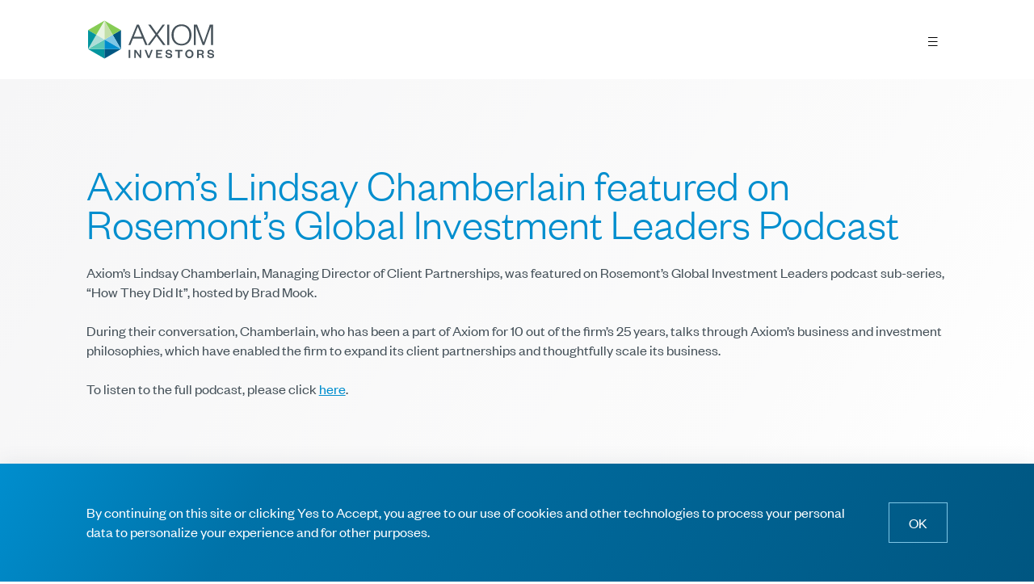

--- FILE ---
content_type: text/html; charset=UTF-8
request_url: https://axiominvestors.com/axioms-lindsay-chamberlain-featured-on-rosemonts-global-investment-leaders-podcast/
body_size: 12245
content:
<!doctype html>
<html lang="en-US">
<head>
	<meta charset="UTF-8" />
	<meta name="viewport" content="width=device-width, initial-scale=1" />

	<!-- Google Analytics -->
    <script>
      (function(i,s,o,g,r,a,m){i['GoogleAnalyticsObject']=r;i[r]=i[r]||function(){
      (i[r].q=i[r].q||[]).push(arguments)},i[r].l=1*new Date();a=s.createElement(o),
      m=s.getElementsByTagName(o)[0];a.async=1;a.src=g;m.parentNode.insertBefore(a,m)
      })(window,document,'script','//www.google-analytics.com/analytics.js','ga');
      ga('create', 'UA-15399432-53', 'auto');
      ga('send', 'pageview');
    </script>
    <!-- End Google Analytics -->

	<meta name='robots' content='index, follow, max-image-preview:large, max-snippet:-1, max-video-preview:-1' />
	<style>img:is([sizes="auto" i], [sizes^="auto," i]) { contain-intrinsic-size: 3000px 1500px }</style>
	<link rel="preload" href="https://axiominvestors.com/wp-content/themes/axiom/fonts/FoundersGroteskWeb-Light.woff" as="font" crossorigin="anonymous"><link rel="preload" href="https://axiominvestors.com/wp-content/themes/axiom/fonts/FoundersGroteskWeb-LightItalic.woff" as="font" crossorigin="anonymous"><link rel="preload" href="https://axiominvestors.com/wp-content/themes/axiom/fonts/FoundersGroteskWeb-Regular.woff" as="font" crossorigin="anonymous"><link rel="preload" href="https://axiominvestors.com/wp-content/themes/axiom/fonts/FoundersGroteskWeb-RegularItalic.woff" as="font" crossorigin="anonymous"><link rel="preload" href="https://axiominvestors.com/wp-content/themes/axiom/fonts/FoundersGroteskWeb-Semibold.woff" as="font" crossorigin="anonymous"><link rel="preload" href="https://axiominvestors.com/wp-content/themes/axiom/fonts/FoundersGroteskWeb-SemiboldItalic.woff" as="font" crossorigin="anonymous"><link rel="preload" href="https://axiominvestors.com/wp-content/themes/axiom/fonts/icons.woff" as="font" crossorigin="anonymous">
	<!-- This site is optimized with the Yoast SEO plugin v26.8 - https://yoast.com/product/yoast-seo-wordpress/ -->
	<title>Axiom&#039;s Lindsay Chamberlain featured on Rosemont&#039;s Global Investment Leaders Podcast - Axiom Investors</title>
	<link rel="canonical" href="https://axiominvestors.com/axioms-lindsay-chamberlain-featured-on-rosemonts-global-investment-leaders-podcast/" />
	<meta property="og:locale" content="en_US" />
	<meta property="og:type" content="article" />
	<meta property="og:title" content="Axiom&#039;s Lindsay Chamberlain featured on Rosemont&#039;s Global Investment Leaders Podcast - Axiom Investors" />
	<meta property="og:description" content="Axiom&#039;s Lindsay Chamberlain, Managing Director of Client Partnerships, was featured Rosemont&#039;s Global Investment Leaders podcast sub-series, &quot;How They Did It&quot;." />
	<meta property="og:url" content="https://axiominvestors.com/axioms-lindsay-chamberlain-featured-on-rosemonts-global-investment-leaders-podcast/" />
	<meta property="og:site_name" content="Axiom Investors" />
	<meta property="article:published_time" content="2023-05-31T13:07:00+00:00" />
	<meta property="article:modified_time" content="2023-06-15T15:41:37+00:00" />
	<meta property="og:image" content="https://axiominvestors.com/wp-content/uploads/2.png" />
	<meta property="og:image:width" content="1200" />
	<meta property="og:image:height" content="700" />
	<meta property="og:image:type" content="image/png" />
	<meta name="author" content="axiom_webadmin" />
	<meta name="twitter:card" content="summary_large_image" />
	<meta name="twitter:label1" content="Written by" />
	<meta name="twitter:data1" content="axiom_webadmin" />
	<script type="application/ld+json" class="yoast-schema-graph">{"@context":"https://schema.org","@graph":[{"@type":"Article","@id":"https://axiominvestors.com/axioms-lindsay-chamberlain-featured-on-rosemonts-global-investment-leaders-podcast/#article","isPartOf":{"@id":"https://axiominvestors.com/axioms-lindsay-chamberlain-featured-on-rosemonts-global-investment-leaders-podcast/"},"author":{"name":"axiom_webadmin","@id":"https://axiominvestors.com/#/schema/person/4ee852e3df94540be45c1867827641cb"},"headline":"Axiom&#8217;s Lindsay Chamberlain featured on Rosemont&#8217;s Global Investment Leaders Podcast","datePublished":"2023-05-31T13:07:00+00:00","dateModified":"2023-06-15T15:41:37+00:00","mainEntityOfPage":{"@id":"https://axiominvestors.com/axioms-lindsay-chamberlain-featured-on-rosemonts-global-investment-leaders-podcast/"},"wordCount":12,"image":{"@id":"https://axiominvestors.com/axioms-lindsay-chamberlain-featured-on-rosemonts-global-investment-leaders-podcast/#primaryimage"},"thumbnailUrl":"https://axiominvestors.com/wp-content/uploads/2.png","articleSection":["News","Insights"],"inLanguage":"en-US"},{"@type":"WebPage","@id":"https://axiominvestors.com/axioms-lindsay-chamberlain-featured-on-rosemonts-global-investment-leaders-podcast/","url":"https://axiominvestors.com/axioms-lindsay-chamberlain-featured-on-rosemonts-global-investment-leaders-podcast/","name":"Axiom's Lindsay Chamberlain featured on Rosemont's Global Investment Leaders Podcast - Axiom Investors","isPartOf":{"@id":"https://axiominvestors.com/#website"},"primaryImageOfPage":{"@id":"https://axiominvestors.com/axioms-lindsay-chamberlain-featured-on-rosemonts-global-investment-leaders-podcast/#primaryimage"},"image":{"@id":"https://axiominvestors.com/axioms-lindsay-chamberlain-featured-on-rosemonts-global-investment-leaders-podcast/#primaryimage"},"thumbnailUrl":"https://axiominvestors.com/wp-content/uploads/2.png","datePublished":"2023-05-31T13:07:00+00:00","dateModified":"2023-06-15T15:41:37+00:00","author":{"@id":"https://axiominvestors.com/#/schema/person/4ee852e3df94540be45c1867827641cb"},"breadcrumb":{"@id":"https://axiominvestors.com/axioms-lindsay-chamberlain-featured-on-rosemonts-global-investment-leaders-podcast/#breadcrumb"},"inLanguage":"en-US","potentialAction":[{"@type":"ReadAction","target":["https://axiominvestors.com/axioms-lindsay-chamberlain-featured-on-rosemonts-global-investment-leaders-podcast/"]}]},{"@type":"ImageObject","inLanguage":"en-US","@id":"https://axiominvestors.com/axioms-lindsay-chamberlain-featured-on-rosemonts-global-investment-leaders-podcast/#primaryimage","url":"https://axiominvestors.com/wp-content/uploads/2.png","contentUrl":"https://axiominvestors.com/wp-content/uploads/2.png","width":1200,"height":700},{"@type":"BreadcrumbList","@id":"https://axiominvestors.com/axioms-lindsay-chamberlain-featured-on-rosemonts-global-investment-leaders-podcast/#breadcrumb","itemListElement":[{"@type":"ListItem","position":1,"name":"Home","item":"https://axiominvestors.com/"},{"@type":"ListItem","position":2,"name":"Perspectives","item":"https://axiominvestors.com/perspectives/"},{"@type":"ListItem","position":3,"name":"Axiom&#8217;s Lindsay Chamberlain featured on Rosemont&#8217;s Global Investment Leaders Podcast"}]},{"@type":"WebSite","@id":"https://axiominvestors.com/#website","url":"https://axiominvestors.com/","name":"Axiom Investors","description":"","potentialAction":[{"@type":"SearchAction","target":{"@type":"EntryPoint","urlTemplate":"https://axiominvestors.com/?s={search_term_string}"},"query-input":{"@type":"PropertyValueSpecification","valueRequired":true,"valueName":"search_term_string"}}],"inLanguage":"en-US"},{"@type":"Person","@id":"https://axiominvestors.com/#/schema/person/4ee852e3df94540be45c1867827641cb","name":"axiom_webadmin","url":"https://axiominvestors.com/author/axiom_webadmin/"}]}</script>
	<!-- / Yoast SEO plugin. -->


<link rel='dns-prefetch' href='//cdnjs.cloudflare.com' />
<link rel='stylesheet' id='wp-block-library-css' href='https://axiominvestors.com/wp-includes/css/dist/block-library/style.min.css?ver=6.8.3' media='all' />
<style id='classic-theme-styles-inline-css'>
/*! This file is auto-generated */
.wp-block-button__link{color:#fff;background-color:#32373c;border-radius:9999px;box-shadow:none;text-decoration:none;padding:calc(.667em + 2px) calc(1.333em + 2px);font-size:1.125em}.wp-block-file__button{background:#32373c;color:#fff;text-decoration:none}
</style>
<link rel='stylesheet' id='wp-components-css' href='https://axiominvestors.com/wp-includes/css/dist/components/style.min.css?ver=6.8.3' media='all' />
<link rel='stylesheet' id='wp-preferences-css' href='https://axiominvestors.com/wp-includes/css/dist/preferences/style.min.css?ver=6.8.3' media='all' />
<link rel='stylesheet' id='wp-block-editor-css' href='https://axiominvestors.com/wp-includes/css/dist/block-editor/style.min.css?ver=6.8.3' media='all' />
<link rel='stylesheet' id='popup-maker-block-library-style-css' href='https://axiominvestors.com/wp-content/plugins/popup-maker/dist/packages/block-library-style.css?ver=dbea705cfafe089d65f1' media='all' />
<style id='global-styles-inline-css'>
:root{--wp--preset--aspect-ratio--square: 1;--wp--preset--aspect-ratio--4-3: 4/3;--wp--preset--aspect-ratio--3-4: 3/4;--wp--preset--aspect-ratio--3-2: 3/2;--wp--preset--aspect-ratio--2-3: 2/3;--wp--preset--aspect-ratio--16-9: 16/9;--wp--preset--aspect-ratio--9-16: 9/16;--wp--preset--color--black: #000000;--wp--preset--color--cyan-bluish-gray: #abb8c3;--wp--preset--color--white: #FFFFFF;--wp--preset--color--pale-pink: #f78da7;--wp--preset--color--vivid-red: #cf2e2e;--wp--preset--color--luminous-vivid-orange: #ff6900;--wp--preset--color--luminous-vivid-amber: #fcb900;--wp--preset--color--light-green-cyan: #7bdcb5;--wp--preset--color--vivid-green-cyan: #00d084;--wp--preset--color--pale-cyan-blue: #8ed1fc;--wp--preset--color--vivid-cyan-blue: #0693e3;--wp--preset--color--vivid-purple: #9b51e0;--wp--preset--color--dark-gray: #455159;--wp--preset--color--dark-blue: #005681;--wp--preset--color--medium-blue: #008ECE;--wp--preset--color--light-blue: #7ec6e6;--wp--preset--color--dark-aqua: #02949d;--wp--preset--color--medium-aqua: #5AC7B5;--wp--preset--color--light-aqua: #ace2d9;--wp--preset--color--dark-green: #4f9c3a;--wp--preset--color--green: #85cb53;--wp--preset--color--medium-green: #c2e5a9;--wp--preset--color--light-green: #e9f3e1;--wp--preset--gradient--vivid-cyan-blue-to-vivid-purple: linear-gradient(135deg,rgba(6,147,227,1) 0%,rgb(155,81,224) 100%);--wp--preset--gradient--light-green-cyan-to-vivid-green-cyan: linear-gradient(135deg,rgb(122,220,180) 0%,rgb(0,208,130) 100%);--wp--preset--gradient--luminous-vivid-amber-to-luminous-vivid-orange: linear-gradient(135deg,rgba(252,185,0,1) 0%,rgba(255,105,0,1) 100%);--wp--preset--gradient--luminous-vivid-orange-to-vivid-red: linear-gradient(135deg,rgba(255,105,0,1) 0%,rgb(207,46,46) 100%);--wp--preset--gradient--very-light-gray-to-cyan-bluish-gray: linear-gradient(135deg,rgb(238,238,238) 0%,rgb(169,184,195) 100%);--wp--preset--gradient--cool-to-warm-spectrum: linear-gradient(135deg,rgb(74,234,220) 0%,rgb(151,120,209) 20%,rgb(207,42,186) 40%,rgb(238,44,130) 60%,rgb(251,105,98) 80%,rgb(254,248,76) 100%);--wp--preset--gradient--blush-light-purple: linear-gradient(135deg,rgb(255,206,236) 0%,rgb(152,150,240) 100%);--wp--preset--gradient--blush-bordeaux: linear-gradient(135deg,rgb(254,205,165) 0%,rgb(254,45,45) 50%,rgb(107,0,62) 100%);--wp--preset--gradient--luminous-dusk: linear-gradient(135deg,rgb(255,203,112) 0%,rgb(199,81,192) 50%,rgb(65,88,208) 100%);--wp--preset--gradient--pale-ocean: linear-gradient(135deg,rgb(255,245,203) 0%,rgb(182,227,212) 50%,rgb(51,167,181) 100%);--wp--preset--gradient--electric-grass: linear-gradient(135deg,rgb(202,248,128) 0%,rgb(113,206,126) 100%);--wp--preset--gradient--midnight: linear-gradient(135deg,rgb(2,3,129) 0%,rgb(40,116,252) 100%);--wp--preset--gradient--blue-to-blue: linear-gradient(120deg, #7ec6e6 0%, #008ECE 100%);--wp--preset--gradient--blue-to-blue-2: linear-gradient(120deg, #008ECE 0%, #005681 100%);--wp--preset--gradient--aqua-to-aqua: linear-gradient(120deg, #5AC7B5 0%, #02949d 100%);--wp--preset--gradient--aqua-to-blue: linear-gradient(120deg, #02949d 0%, #005681 100%);--wp--preset--gradient--green-to-green: linear-gradient(120deg, #85cb53 0%, #4f9c3a 100%);--wp--preset--gradient--gray-to-white: linear-gradient(120deg, #F6F6F7 0%, #FFFFFF 100%);--wp--preset--font-size--small: 15px;--wp--preset--font-size--medium: 24px;--wp--preset--font-size--large: 54px;--wp--preset--font-size--x-large: 42px;--wp--preset--font-size--extra-small: 12px;--wp--preset--font-size--normal: 18px;--wp--preset--font-size--extra-large: 126px;--wp--preset--spacing--20: 0.44rem;--wp--preset--spacing--30: 0.67rem;--wp--preset--spacing--40: 1rem;--wp--preset--spacing--50: 1.5rem;--wp--preset--spacing--60: 2.25rem;--wp--preset--spacing--70: 3.38rem;--wp--preset--spacing--80: 5.06rem;--wp--preset--shadow--natural: 6px 6px 9px rgba(0, 0, 0, 0.2);--wp--preset--shadow--deep: 12px 12px 50px rgba(0, 0, 0, 0.4);--wp--preset--shadow--sharp: 6px 6px 0px rgba(0, 0, 0, 0.2);--wp--preset--shadow--outlined: 6px 6px 0px -3px rgba(255, 255, 255, 1), 6px 6px rgba(0, 0, 0, 1);--wp--preset--shadow--crisp: 6px 6px 0px rgba(0, 0, 0, 1);}:where(.is-layout-flex){gap: 0.5em;}:where(.is-layout-grid){gap: 0.5em;}body .is-layout-flex{display: flex;}.is-layout-flex{flex-wrap: wrap;align-items: center;}.is-layout-flex > :is(*, div){margin: 0;}body .is-layout-grid{display: grid;}.is-layout-grid > :is(*, div){margin: 0;}:where(.wp-block-columns.is-layout-flex){gap: 2em;}:where(.wp-block-columns.is-layout-grid){gap: 2em;}:where(.wp-block-post-template.is-layout-flex){gap: 1.25em;}:where(.wp-block-post-template.is-layout-grid){gap: 1.25em;}.has-black-color{color: var(--wp--preset--color--black) !important;}.has-cyan-bluish-gray-color{color: var(--wp--preset--color--cyan-bluish-gray) !important;}.has-white-color{color: var(--wp--preset--color--white) !important;}.has-pale-pink-color{color: var(--wp--preset--color--pale-pink) !important;}.has-vivid-red-color{color: var(--wp--preset--color--vivid-red) !important;}.has-luminous-vivid-orange-color{color: var(--wp--preset--color--luminous-vivid-orange) !important;}.has-luminous-vivid-amber-color{color: var(--wp--preset--color--luminous-vivid-amber) !important;}.has-light-green-cyan-color{color: var(--wp--preset--color--light-green-cyan) !important;}.has-vivid-green-cyan-color{color: var(--wp--preset--color--vivid-green-cyan) !important;}.has-pale-cyan-blue-color{color: var(--wp--preset--color--pale-cyan-blue) !important;}.has-vivid-cyan-blue-color{color: var(--wp--preset--color--vivid-cyan-blue) !important;}.has-vivid-purple-color{color: var(--wp--preset--color--vivid-purple) !important;}.has-black-background-color{background-color: var(--wp--preset--color--black) !important;}.has-cyan-bluish-gray-background-color{background-color: var(--wp--preset--color--cyan-bluish-gray) !important;}.has-white-background-color{background-color: var(--wp--preset--color--white) !important;}.has-pale-pink-background-color{background-color: var(--wp--preset--color--pale-pink) !important;}.has-vivid-red-background-color{background-color: var(--wp--preset--color--vivid-red) !important;}.has-luminous-vivid-orange-background-color{background-color: var(--wp--preset--color--luminous-vivid-orange) !important;}.has-luminous-vivid-amber-background-color{background-color: var(--wp--preset--color--luminous-vivid-amber) !important;}.has-light-green-cyan-background-color{background-color: var(--wp--preset--color--light-green-cyan) !important;}.has-vivid-green-cyan-background-color{background-color: var(--wp--preset--color--vivid-green-cyan) !important;}.has-pale-cyan-blue-background-color{background-color: var(--wp--preset--color--pale-cyan-blue) !important;}.has-vivid-cyan-blue-background-color{background-color: var(--wp--preset--color--vivid-cyan-blue) !important;}.has-vivid-purple-background-color{background-color: var(--wp--preset--color--vivid-purple) !important;}.has-black-border-color{border-color: var(--wp--preset--color--black) !important;}.has-cyan-bluish-gray-border-color{border-color: var(--wp--preset--color--cyan-bluish-gray) !important;}.has-white-border-color{border-color: var(--wp--preset--color--white) !important;}.has-pale-pink-border-color{border-color: var(--wp--preset--color--pale-pink) !important;}.has-vivid-red-border-color{border-color: var(--wp--preset--color--vivid-red) !important;}.has-luminous-vivid-orange-border-color{border-color: var(--wp--preset--color--luminous-vivid-orange) !important;}.has-luminous-vivid-amber-border-color{border-color: var(--wp--preset--color--luminous-vivid-amber) !important;}.has-light-green-cyan-border-color{border-color: var(--wp--preset--color--light-green-cyan) !important;}.has-vivid-green-cyan-border-color{border-color: var(--wp--preset--color--vivid-green-cyan) !important;}.has-pale-cyan-blue-border-color{border-color: var(--wp--preset--color--pale-cyan-blue) !important;}.has-vivid-cyan-blue-border-color{border-color: var(--wp--preset--color--vivid-cyan-blue) !important;}.has-vivid-purple-border-color{border-color: var(--wp--preset--color--vivid-purple) !important;}.has-vivid-cyan-blue-to-vivid-purple-gradient-background{background: var(--wp--preset--gradient--vivid-cyan-blue-to-vivid-purple) !important;}.has-light-green-cyan-to-vivid-green-cyan-gradient-background{background: var(--wp--preset--gradient--light-green-cyan-to-vivid-green-cyan) !important;}.has-luminous-vivid-amber-to-luminous-vivid-orange-gradient-background{background: var(--wp--preset--gradient--luminous-vivid-amber-to-luminous-vivid-orange) !important;}.has-luminous-vivid-orange-to-vivid-red-gradient-background{background: var(--wp--preset--gradient--luminous-vivid-orange-to-vivid-red) !important;}.has-very-light-gray-to-cyan-bluish-gray-gradient-background{background: var(--wp--preset--gradient--very-light-gray-to-cyan-bluish-gray) !important;}.has-cool-to-warm-spectrum-gradient-background{background: var(--wp--preset--gradient--cool-to-warm-spectrum) !important;}.has-blush-light-purple-gradient-background{background: var(--wp--preset--gradient--blush-light-purple) !important;}.has-blush-bordeaux-gradient-background{background: var(--wp--preset--gradient--blush-bordeaux) !important;}.has-luminous-dusk-gradient-background{background: var(--wp--preset--gradient--luminous-dusk) !important;}.has-pale-ocean-gradient-background{background: var(--wp--preset--gradient--pale-ocean) !important;}.has-electric-grass-gradient-background{background: var(--wp--preset--gradient--electric-grass) !important;}.has-midnight-gradient-background{background: var(--wp--preset--gradient--midnight) !important;}.has-small-font-size{font-size: var(--wp--preset--font-size--small) !important;}.has-medium-font-size{font-size: var(--wp--preset--font-size--medium) !important;}.has-large-font-size{font-size: var(--wp--preset--font-size--large) !important;}.has-x-large-font-size{font-size: var(--wp--preset--font-size--x-large) !important;}
:where(.wp-block-post-template.is-layout-flex){gap: 1.25em;}:where(.wp-block-post-template.is-layout-grid){gap: 1.25em;}
:where(.wp-block-columns.is-layout-flex){gap: 2em;}:where(.wp-block-columns.is-layout-grid){gap: 2em;}
:root :where(.wp-block-pullquote){font-size: 1.5em;line-height: 1.6;}
</style>
<link rel='stylesheet' id='fontawesome-css' href='https://cdnjs.cloudflare.com/ajax/libs/font-awesome/6.1.1/css/all.min.css?ver=6.1.1' media='all' />
<link rel='stylesheet' id='flickity-css-css' href='https://cdnjs.cloudflare.com/ajax/libs/flickity/2.2.2/flickity.min.css?ver=2.2.2' media='all' />
<link rel='stylesheet' id='cms-styles-css' href='https://axiominvestors.com/wp-content/themes/axiom/dist/css/styles.min.css?ver=1692920445' media='all' />
<script src="https://cdnjs.cloudflare.com/ajax/libs/font-awesome/6.1.1/js/all.min.js?ver=6.1.1" id="fontawesome-js"></script>
<link rel="https://api.w.org/" href="https://axiominvestors.com/wp-json/" /><link rel="alternate" title="JSON" type="application/json" href="https://axiominvestors.com/wp-json/wp/v2/posts/3265" /><link rel="alternate" title="oEmbed (JSON)" type="application/json+oembed" href="https://axiominvestors.com/wp-json/oembed/1.0/embed?url=https%3A%2F%2Faxiominvestors.com%2Faxioms-lindsay-chamberlain-featured-on-rosemonts-global-investment-leaders-podcast%2F" />
<link rel="alternate" title="oEmbed (XML)" type="text/xml+oembed" href="https://axiominvestors.com/wp-json/oembed/1.0/embed?url=https%3A%2F%2Faxiominvestors.com%2Faxioms-lindsay-chamberlain-featured-on-rosemonts-global-investment-leaders-podcast%2F&#038;format=xml" />
			<!-- DO NOT COPY THIS SNIPPET! Start of Page Analytics Tracking for HubSpot WordPress plugin v11.3.37-->
			<script class="hsq-set-content-id" data-content-id="blog-post">
				var _hsq = _hsq || [];
				_hsq.push(["setContentType", "blog-post"]);
			</script>
			<!-- DO NOT COPY THIS SNIPPET! End of Page Analytics Tracking for HubSpot WordPress plugin -->
			<link rel="icon" href="https://axiominvestors.com/wp-content/uploads/cropped-icon-32x32.png" sizes="32x32" />
<link rel="icon" href="https://axiominvestors.com/wp-content/uploads/cropped-icon-192x192.png" sizes="192x192" />
<link rel="apple-touch-icon" href="https://axiominvestors.com/wp-content/uploads/cropped-icon-180x180.png" />
<meta name="msapplication-TileImage" content="https://axiominvestors.com/wp-content/uploads/cropped-icon-270x270.png" />
</head>

<body class="wp-singular post-template-default single single-post postid-3265 single-format-standard wp-embed-responsive wp-theme-axiom">

	
	<header class="header" itemscope itemtype="http://schema.org/WPHeader">

		<a class="header__logo" rel="home" href="https://axiominvestors.com">
			<svg xmlns="http://www.w3.org/2000/svg" width="160" height="48" viewBox="0 0 160 48">
				<title>Axiom Investors</title>
				<path d="M65,5.61l10.64,25.2H73l-3.4-8.12H57.68l-3.23,8.12H52L62.32,5.61Zm-6.48,15H68.72L63.64,8.33h-.16Zm29.68-3L98,30.81H95L86.76,19.69l-8.2,11.12H75.69l9.75-13L76.56,5.61h3l7.32,10.24L94.24,5.61h2.84Zm14.32-12v25.2H100V5.61Zm15.16,25.68c-7.36,0-12.36-5.32-12.36-13.08s5-13.08,12.36-13.08,12.36,5.32,12.36,13.08S125.08,31.29,117.72,31.29Zm0-24c-5.92,0-9.72,4.28-9.72,11s3.8,11,9.72,11,9.72-4.28,9.72-11S123.64,7.25,117.72,7.25Zm26.2,23.56L135.44,8h-.16v22.8h-2.4V5.61H137l8,21.8h.12l7.6-21.8h4.12v25.2h-2.56V8h-.16L146,30.81ZM54.27,36.72V46.81h-2V36.72ZM66,43.45V36.72h1.86V46.81h-1.6L61.1,39.7v7.11H59.25V36.72h2Zm10,3.36L72,36.72h2.1l3,7.66h.07l2.94-7.66h2l-4,10.09Zm17.83,0H86.3V36.72h7.4v1.67H88.27v2.45h4.26v1.65H88.27v2.65h5.57Zm5.74-3.67a2.35,2.35,0,0,0,2.63,2.28c1.25,0,2-.5,2-1.35s-.6-1.06-1.66-1.26l-1.92-.36C99.1,42.17,98,41.3,98,39.64c0-1.89,1.49-3.11,3.84-3.11,2.65,0,4.13,1.36,4.17,3.6l-1.85.07a2.08,2.08,0,0,0-2.33-2.1c-1.19,0-1.86.53-1.86,1.39s.53,1,1.44,1.17l1.86.34c2,.37,2.91,1.31,2.91,2.94,0,2-1.71,3.06-4,3.06-2.6,0-4.47-1.34-4.47-3.78Zm13.76,3.67V38.39h-3.57V36.72H119v1.67h-3.62v8.42Zm14.08.19a5,5,0,0,1-5.12-5.23,5.12,5.12,0,1,1,10.23,0A5,5,0,0,1,127.42,47Zm0-8.71c-1.85,0-3,1.36-3,3.48s1.19,3.47,3,3.47,3-1.36,3-3.47S129.28,38.29,127.42,38.29Zm16.1,8.52a4.73,4.73,0,0,1-.42-2.08c-.08-1.14-.59-1.65-1.74-1.65H139v3.73h-2V36.72h4.56c2.58,0,3.84,1.2,3.84,3.08a2.44,2.44,0,0,1-2.22,2.56,2.1,2.1,0,0,1,1.86,2.08c.12,1.49.17,2,.51,2.37Zm-2.21-5.3c1.46,0,2.13-.48,2.13-1.57s-.67-1.6-2.13-1.6H139v3.17Zm10.08,1.63A2.35,2.35,0,0,0,154,45.42c1.25,0,2.05-.5,2.05-1.35s-.6-1.06-1.66-1.26l-1.92-.36c-1.57-.28-2.66-1.15-2.66-2.81,0-1.89,1.49-3.11,3.84-3.11,2.64,0,4.13,1.36,4.16,3.6L156,40.2a2.08,2.08,0,0,0-2.33-2.1c-1.19,0-1.86.53-1.86,1.39s.53,1,1.44,1.17l1.86.34c2,.37,2.91,1.31,2.91,2.94,0,2-1.71,3.06-4,3.06-2.59,0-4.46-1.34-4.46-3.78Z" fill="#46525a"/>
				<polygon points="42.7 12.25 42.7 35.75 32.53 18.13 42.7 12.25" fill="#005782"/>
				<polygon points="32.53 18.13 42.7 35.75 22.35 24 32.53 18.13" fill="#7fc6e5"/>
				<polygon points="42.7 12.25 32.53 18.13 22.35 0.5 42.7 12.25" fill="#86cc54"/>
				<polygon points="42.7 35.75 22.35 47.5 22.35 35.75 42.7 35.75" fill="#005782"/>
				<polygon points="42.7 35.75 22.35 35.75 22.35 24 42.7 35.75" fill="#008ece"/>
				<polygon points="22.35 0.5 32.53 18.13 22.35 24 22.35 0.5" fill="#c3dfa9"/>
				<polygon points="22.35 35.75 22.35 47.5 2 35.75 22.35 35.75" fill="#03959e"/>
				<polygon points="22.35 24 22.35 35.75 2 35.75 22.35 24" fill="#5ac7b5"/>
				<polygon points="22.35 0.5 22.35 24 12.17 18.13 22.35 0.5" fill="#e9f4e2"/>
				<polygon points="22.35 0.5 12.17 18.13 2 12.25 22.35 0.5" fill="#86cc54"/>
				<polygon points="22.35 24 2 35.75 12.17 18.13 22.35 24" fill="#aeddd7"/>
				<polygon points="12.17 18.13 2 35.75 2 12.25 12.17 18.13" fill="#03959e"/>
			</svg>
		</a>

					<button class="nav__control"><span class="icon-menu icon-m" aria-label="Menu"></span></button>
			<nav class="nav" aria-label="Site" itemscope itemtype="http://schema.org/SiteNavigationElement">
				
						<ul class="nav__menu level-1">
							<li><a href="#">About Us</a><ul class="level-2"><li><a href="https://axiominvestors.com/axiom-overview/">Axiom Overview</a></li><li><a href="https://axiominvestors.com/culture/">Our Culture</a></li><li><a href="https://axiominvestors.com/25th-anniversary/">25th Anniversary</a></li></ul></li><li><a href="https://axiominvestors.com/people/">Our Team</a></li><li><a href="https://axiominvestors.com/approach/">Approach</a></li><li><a href="#">Sustainability</a><ul class="level-2"><li><a href="https://axiominvestors.com/responsible-investing/">Responsible Investing</a></li><li><a href="https://axiominvestors.com/oversight/">Stewardship & Oversight</a></li></ul></li><li><a href="#">Strategies</a><ul class="level-2"><li><a href="https://axiominvestors.com/strategies/concentrated-global-growth-equity/">Concentrated Global Growth Equity</a></li><li><a href="https://axiominvestors.com/strategies/emerging-markets-equity/">Emerging Markets Equity</a></li><li><a href="https://axiominvestors.com/strategies/emerging-markets-world-equity/">Emerging Markets World Equity</a></li><li><a href="https://axiominvestors.com/strategies/global-equity-2/">Global Equity</a></li><li><a href="https://axiominvestors.com/strategies/global-small-cap-equity/">Global Small Cap Equity</a></li><li><a href="https://axiominvestors.com/strategies/international-equity/">International Equity</a></li><li><a href="https://axiominvestors.com/strategies/international-small-cap-equity/">International Small Cap Equity</a></li><li><a href="https://axiominvestors.com/strategies/us-small-cap-equity/">US Small Cap Equity</a></li><li><a href="https://axiominvestors.com/opportunistic-strategies/">Opportunistic Strategies</a></li></ul></li><li><a href="#">Perspectives</a><ul class="level-2"><li><a href="https://axiominvestors.com/perspectives/?category_name=news">News</a></li><li><a href="https://axiominvestors.com/perspectives/?category_name=factsheets-commentary">Factsheets</a></li><li><a href="https://axiominvestors.com/perspectives/?category_name=insights">Insights</a></li></ul></li><li><a href="#">Connect</a><ul class="level-2"><li><a href="https://axiominvestors.com/contact/">Contact</a></li><li><a href="https://axiominvestors.com/careers/">Careers</a></li><li><a target="_blank" href="https://www04510.ntrs.com/gfp/IW/LoginServlet?&amp;MCID=B9E7C53582954152E05302BD5A0ACF46">Client Portal</a></li><li><a target="_blank" href="https://investor.omnium.com/">Private Fund Portal</a></li><li><a target="_blank" href="https://www.seitrustcompany.com/Login.aspx?ReturnUrl=/">CIT Portal</a></li></ul></li>
							<li class="nav__search">
								<a href="#"><span class="icon-search" aria-label="Search"></span></a>
								<div class="level-2">
<form role="search" method="get" action="https://axiominvestors.com/" >
	<input aria-label="Search" class="input" type="search" name="s" value="" placeholder="Search for…" required />
</form>
</div>
							</li>
						</ul>
								</nav>
		
	</header>

	<main id="content">
	
		
				
<div class="section section--narrow theme-5">

	
	
			<div class="section__content ">
				<div class="grid">
		
<div class="grid__cell">
	<h1>Axiom&#8217;s Lindsay Chamberlain featured on Rosemont&#8217;s Global Investment Leaders Podcast</h1>
<p>Axiom&#8217;s Lindsay Chamberlain, Managing Director of Client Partnerships, was featured on Rosemont&#8217;s Global Investment Leaders podcast sub-series, &#8220;How They Did It&#8221;, hosted by Brad Mook.</p>
<p>During their conversation, Chamberlain, who has been a part of Axiom for 10 out of the firm’s 25 years, talks through Axiom&#8217;s business and investment philosophies, which have enabled the firm to expand its client partnerships and thoughtfully scale its business.</p>
<p>To listen to the full podcast, please click <a href="https://rosemontinv.com/Lindsay-Chamberlain/">here</a>.</p>
</div>	</div>
		</div>
	
</div>
		
	
	
	</main>

	<footer class="footer" itemscope itemtype="http://schema.org/WPFooter">
		<div class="grid grid--compact">

							<div class="grid__cell width-s-fill">
					<ul class="list-inline"><li>&copy; 2026 Axiom Investors</li><li><a href="https://axiominvestors.com/terms-of-use/">Terms of Use</a></li><li><a href="https://axiominvestors.com/privacy-policy/">Privacy Policy</a></li></ul>					<ul class="list-inline"><li><a title="LinkedIn" target="_blank" href="https://www.linkedin.com/company/axiom-investors/"><i class="fab fa-linkedin-in fa-2x"></i></a></li><li><a title="YouTube" target="_blank" href="https://www.youtube.com/channel/UCFncxvF40Nk4_nIPvPm4M4A"><i class="fab fa-youtube fa-2x"></i></a></li></ul>				</div>
			
							<div class="grid__cell width-s-fit">
					<svg xmlns="http://www.w3.org/2000/svg" viewBox="0 0 256 96" style="width: 192px; height: 72px;">
						<title>Signatory of PRI | Principles for Responsible Investment</title>
						<path d="M160.7,50.26c2.26,0,3.11-1.45,3.11-2.77s-.84-2.74-3.08-2.74h-4v5.51Zm-5-6.38h5c3,0,4.08,1.82,4.08,3.59A3.5,3.5,0,0,1,162,51a6.65,6.65,0,0,1-1.25.12h-4V56h-1ZM48.08,57.36H34.51V43.8H48.08Zm0,17.08H34.51V60.88H48.08Zm0,17.08H34.51V78H48.08ZM31,74.44H17.44V60.88H31Zm0,17.08H17.44V78H31Zm-17.07,0H.37V78H13.92ZM62,66.77H73.77a8.55,8.55,0,0,0,9-8.7,8.07,8.07,0,0,0-3.51-7.19,9.36,9.36,0,0,0-5.74-1.51H62ZM56,91.53V43.83H73.08c3.93,0,7.08.55,10.59,3.3a14,14,0,0,1,5,11.15c0,6.8-5.13,14-14.66,14H62V91.53ZM99.32,65.39h12c6.3,0,9.12-4.3,9.12-8.56a7.4,7.4,0,0,0-2.8-6.21A9.07,9.07,0,0,0,111.75,49H99.32Zm20.92,26.14-10.15-21H99.32v21h-6V43.83h18.46c4.1,0,7.12,1,9.53,3.06A13.42,13.42,0,0,1,117,69.73l-.82.29L127,91.53ZM133,43.83h6v47.7h-6Zm13.87,0h1V91.52h-1Zm19.84,3.35h.84l.11,1.54a3.13,3.13,0,0,1,2.78-1.75,3.91,3.91,0,0,1,1.07.14l-.19.92a3.19,3.19,0,0,0-1-.16,3.13,3.13,0,0,0-2.68,1.85V56h-.95ZM173.47,56h.95v-8.8h-.95Zm0-11h.95v-1h-.95Zm3.93,2.17h.86l.09,1.32a4.41,4.41,0,0,1,3.23-1.53c2,0,2.75,1.2,2.75,3V56h-1v-6.1c0-1.28-.5-2.14-2-2.14a3.88,3.88,0,0,0-3.06,1.6V56h-.95Zm13.38-.21a4.48,4.48,0,0,1,2.73.87l-.52.69a3.59,3.59,0,0,0-2.19-.73c-1.82,0-3.12,1.42-3.12,3.69s1.23,3.92,3.12,3.92a3.42,3.42,0,0,0,2.35-.88l.57.62a4.25,4.25,0,0,1-2.94,1.07c-2.42,0-4.07-1.8-4.07-4.73,0-2.77,1.7-4.52,4.07-4.52M196,56H197v-8.8H196Zm0-11H197v-1H196Zm7.7,10.42c1.83,0,2.83-1.56,2.83-4s-1.09-3.7-2.85-3.7A3.69,3.69,0,0,0,201,49.22v4.69a3.64,3.64,0,0,0,2.77,1.49m-2.77,4h-1V47.15h.83l.1,1.26a4,4,0,0,1,2.94-1.47c2.2,0,3.63,1.7,3.63,4.5s-1.33,4.75-3.61,4.75A3.94,3.94,0,0,1,201,54.74ZM210,43.8h1V56h-1Zm4.47,6.93h5.67c0-1.64-.67-3-2.54-3a3.15,3.15,0,0,0-3.13,3m3.12-3.79c2.43,0,3.49,1.66,3.49,3.86,0,.19,0,.46,0,.64h-6.62v0c0,2.46,1.06,3.91,3.22,3.91a4.84,4.84,0,0,0,2.66-.85l.47.68a5.75,5.75,0,0,1-3.17,1c-2.69,0-4.13-1.78-4.13-4.73,0-2.75,1.75-4.52,4.12-4.52m5.72,7.68a5.28,5.28,0,0,0,2.76.78c1.47,0,2.23-.64,2.23-1.63,0-2.59-5.32-1-5.32-4.37,0-1.47,1.23-2.46,3-2.46a6.91,6.91,0,0,1,2.86.66l-.39.74a5.84,5.84,0,0,0-2.47-.6c-1.28,0-2.09.67-2.09,1.62,0,2.6,5.32.92,5.32,4.38,0,1.5-1.14,2.45-3.18,2.45a6.29,6.29,0,0,1-3.21-.85ZM235.88,48h-1.64V47.2h1.64v-.09c0-2.55,1.35-3.41,3.27-3.41a4.15,4.15,0,0,1,1.14.17l-.23.75a3.66,3.66,0,0,0-.9-.13c-1.43,0-2.33.68-2.33,2.6v.11h2.54V48h-2.54v8h-1Zm8.69,7.45c1.91,0,3.15-1.55,3.15-3.95s-1.31-3.72-3.15-3.72-3.18,1.47-3.18,3.72,1.25,3.95,3.18,3.95m0-8.47c2.39,0,4.14,1.78,4.14,4.52,0,2.9-1.68,4.73-4.14,4.73s-4.15-1.83-4.15-4.73c0-2.74,1.77-4.52,4.15-4.52m6.57.21H252l.1,1.54a3.15,3.15,0,0,1,2.79-1.75,4,4,0,0,1,1.07.14l-.19.92a3.26,3.26,0,0,0-1-.16,3.13,3.13,0,0,0-2.68,1.85V56h-1ZM160.73,67.51c2.26,0,3.11-1.44,3.11-2.77S163,62,160.77,62h-4v5.51Zm-5-6.37h5c3,0,4.08,1.82,4.08,3.58a3.5,3.5,0,0,1-2.81,3.5l2.75,5.28h-1.11l-2.6-5.16h-4.34V73.5h-1Zm12.71,7h5.8c0-1.68-.69-3.09-2.6-3.09a3.22,3.22,0,0,0-3.2,3.09m3.18-3.87c2.49,0,3.57,1.7,3.57,3.94,0,.2,0,.48,0,.66h-6.76v0c0,2.51,1.08,4,3.28,4a5,5,0,0,0,2.72-.86l.48.69a5.86,5.86,0,0,1-3.23,1c-2.76,0-4.22-1.82-4.22-4.84,0-2.8,1.78-4.61,4.2-4.61m19.14,8.64c1.87,0,2.9-1.59,2.9-4s-1.12-3.78-2.92-3.78A3.78,3.78,0,0,0,188,66.59v4.79a3.72,3.72,0,0,0,2.83,1.52M188,77h-1V64.48h.85l.11,1.29a4,4,0,0,1,3-1.51c2.24,0,3.71,1.73,3.71,4.6s-1.36,4.85-3.69,4.85a4,4,0,0,1-3-1.48Zm-9.21-4.92a5.36,5.36,0,0,0,2.82.79c1.51,0,2.28-.65,2.28-1.66,0-2.65-5.44-1-5.44-4.47,0-1.5,1.26-2.51,3.11-2.51a7,7,0,0,1,2.92.68l-.39.75a6.12,6.12,0,0,0-2.53-.61c-1.31,0-2.14.68-2.14,1.66,0,2.65,5.45.93,5.45,4.47,0,1.53-1.17,2.5-3.26,2.5a6.54,6.54,0,0,1-3.28-.86Zm22.71.81c2,0,3.22-1.59,3.22-4,0-2.29-1.34-3.79-3.22-3.79s-3.24,1.5-3.24,3.79c0,2.46,1.27,4,3.24,4m0-8.66c2.44,0,4.23,1.82,4.23,4.61,0,3-1.72,4.84-4.23,4.84s-4.24-1.87-4.24-4.84c0-2.79,1.81-4.61,4.24-4.61m7.28.22h.88l.09,1.34a4.5,4.5,0,0,1,3.3-1.56c2.05,0,2.81,1.22,2.81,3V73.5h-1V67.27c0-1.31-.51-2.19-2-2.19a4,4,0,0,0-3.12,1.64V73.5h-1ZM219,72.11a5.39,5.39,0,0,0,2.83.79c1.5,0,2.27-.65,2.27-1.66,0-2.65-5.44-1-5.44-4.47,0-1.5,1.26-2.51,3.11-2.51a7,7,0,0,1,2.92.68l-.39.75a6.12,6.12,0,0,0-2.53-.61c-1.31,0-2.14.68-2.14,1.66,0,2.65,5.44.93,5.44,4.47,0,1.53-1.16,2.5-3.24,2.5a6.55,6.55,0,0,1-3.29-.86Zm17.38.79c1.88,0,2.88-1.59,2.88-4s-1.09-3.78-2.89-3.78a3.73,3.73,0,0,0-2.81,1.52v4.78a3.69,3.69,0,0,0,2.82,1.52m-3.79-11.76h1v4.59a4.11,4.11,0,0,1,3-1.47c2.23,0,3.71,1.73,3.71,4.6s-1.36,4.85-3.71,4.85a4,4,0,0,1-3-1.5l-.1,1.29h-.83Zm10.8,0h1V73.5h-1Zm5.13,7h5.8c0-1.68-.69-3.09-2.6-3.09a3.22,3.22,0,0,0-3.2,3.09m3.18-3.87c2.49,0,3.57,1.7,3.57,3.94,0,.2,0,.48,0,.66h-6.77v0c0,2.51,1.08,4,3.29,4a5,5,0,0,0,2.72-.86l.47.69a5.86,5.86,0,0,1-3.23,1c-2.76,0-4.22-1.82-4.22-4.84,0-2.8,1.78-4.61,4.2-4.61M155.82,78.65h1V91.53h-1Zm5.28,3.48H162l.1,1.4a4.67,4.67,0,0,1,3.44-1.62c2.13,0,2.92,1.27,2.92,3.14v6.48h-1V85c0-1.36-.53-2.28-2.08-2.28a4.13,4.13,0,0,0-3.25,1.71v7.07h-1Zm10.26,0h1.08l2.91,8.25h0l2.9-8.25h1.05l-3.44,9.4h-1.12Zm11.51,3.8h6c0-1.74-.72-3.21-2.71-3.21a3.33,3.33,0,0,0-3.32,3.21m3.31-4c2.59,0,3.71,1.76,3.71,4.1,0,.2,0,.49,0,.68h-7.05v0c0,2.61,1.12,4.15,3.42,4.15a5.12,5.12,0,0,0,2.83-.9l.5.72a6,6,0,0,1-3.37,1c-2.86,0-4.39-1.9-4.39-5,0-2.93,1.86-4.8,4.38-4.8m7.16,8.16a5.6,5.6,0,0,0,2.94.83c1.57,0,2.38-.68,2.38-1.73,0-2.76-5.67-1-5.67-4.65,0-1.57,1.31-2.61,3.24-2.61a7.19,7.19,0,0,1,3,.7l-.4.79a6.3,6.3,0,0,0-2.63-.65c-1.36,0-2.23.72-2.23,1.73,0,2.76,5.67,1,5.67,4.66,0,1.6-1.22,2.61-3.39,2.61a6.83,6.83,0,0,1-3.42-.9ZM203.73,83H202v-.82h1.74V79.18h1v2.95h2.76V83h-2.76v6.18c0,1.13.38,1.77,1.47,1.77a2.42,2.42,0,0,0,1.36-.44l.42.7a3.46,3.46,0,0,1-1.87.59c-1.7,0-2.39-.92-2.39-2.62Zm7.23-.82h.92l.09,1.3a4.71,4.71,0,0,1,3.3-1.52,2.46,2.46,0,0,1,2.57,1.62,4.79,4.79,0,0,1,3.46-1.62c2,0,2.81,1.27,2.81,3.12v6.5h-1V85c0-1.36-.51-2.28-2-2.28A4.05,4.05,0,0,0,218,84.32a6.23,6.23,0,0,1,.05.77v6.44h-1V85c0-1.36-.5-2.28-2-2.28a4.09,4.09,0,0,0-3.11,1.6v7.18h-1Zm17.87,3.8h6c0-1.74-.71-3.21-2.7-3.21a3.34,3.34,0,0,0-3.33,3.21m3.31-4c2.6,0,3.72,1.76,3.72,4.1,0,.2,0,.49,0,.68h-7v0c0,2.61,1.12,4.15,3.42,4.15A5.15,5.15,0,0,0,235,90l.5.72a6.09,6.09,0,0,1-3.37,1c-2.87,0-4.39-1.9-4.39-5,0-2.93,1.85-4.8,4.37-4.8m7.46.22h.92l.09,1.4a4.7,4.7,0,0,1,3.44-1.62c2.14,0,2.93,1.27,2.93,3.14v6.48h-1V85c0-1.36-.53-2.28-2.08-2.28a4.16,4.16,0,0,0-3.26,1.71v7.07h-1Zm12.13.82H250v-.82h1.73V79.18h1v2.95h2.76V83h-2.76v6.18c0,1.13.39,1.77,1.48,1.77a2.44,2.44,0,0,0,1.36-.44l.42.7a3.52,3.52,0,0,1-1.88.59c-1.69,0-2.39-.92-2.39-2.62ZM228,73.5h1v-9h-1Zm0-11.25h1V61.19h-1Zm-117.65-51h.81l.34-1.9h-.81Zm-1.45,8.12h.82l.34-1.9h-.82Zm-6,0h.75L105.28,10h2.92l.1-.63h-2.9L105.64,8c.37-2.23,1.51-3.12,3.21-3.12A5.37,5.37,0,0,1,110,5l.32-.57a5.56,5.56,0,0,0-1.41-.2c-2.12,0-3.55,1.11-4,3.74l-.24,1.33h-1.88l-.1.63h1.89Zm-8.12-.41c-2,0-3.16-1.36-3.16-3.74,0-3.18,2.22-5.46,4.77-5.46,2,0,3.15,1.35,3.15,3.73,0,3.18-2.22,5.47-4.76,5.47m-.12.65c3.12,0,5.66-2.56,5.66-6.14,0-2.74-1.51-4.36-3.83-4.36-3.12,0-5.64,2.54-5.64,6.13,0,2.72,1.48,4.37,3.81,4.37m-20.23,3-.32.57a2.8,2.8,0,0,0,1.25.32c1.15,0,2-.4,2.82-2L84.85,9.32H84l-4.85,8.91h0L77.43,9.32h-.74l1.93,9.92-1.15,2.09c-.62,1.15-1.19,1.51-2,1.51a2.14,2.14,0,0,1-1-.22m-5.58-3.28h.76l1.17-6.43c1.17-2.11,2.38-3.14,3.69-3.14a3.1,3.1,0,0,1,1,.16l.24-.69a3.48,3.48,0,0,0-1.11-.18c-1.57,0-2.74,1-3.7,2.64l.3-2.38H70.6Zm-7.45-.41c-2,0-3.15-1.36-3.15-3.74,0-3.18,2.22-5.46,4.76-5.46,2,0,3.16,1.35,3.16,3.73,0,3.18-2.22,5.47-4.77,5.47m-.11.65c3.11,0,5.65-2.56,5.65-6.14,0-2.74-1.5-4.36-3.83-4.36-3.12,0-5.63,2.54-5.63,6.13,0,2.72,1.48,4.37,3.81,4.37m-9.85-3a7.17,7.17,0,0,0-.14,1.11,1.76,1.76,0,0,0,2,1.89,4.13,4.13,0,0,0,2-.58L55,18.43a3.44,3.44,0,0,1-1.59.5c-1,0-1.35-.5-1.35-1.3a8.62,8.62,0,0,1,.12-1L53.36,10h3l.12-.63h-3l.6-3.3h-.78l-.57,3.3H50.82l-.1.63h1.87Zm-5-.38c-1.31,1.93-2.55,2.73-3.8,2.73-1.84,0-2.72-1.38-2.72-3.48,0-3.3,1.91-5.72,4.41-5.72a3.73,3.73,0,0,1,3,1.45Zm-3.9,3.38a4.93,4.93,0,0,0,3.8-2.32,2.69,2.69,0,0,0-.12.71c0,.93.57,1.37,1.56,1.37l.08-.59c-.65,0-.93-.28-.93-.82a4.85,4.85,0,0,1,.1-.75L48.4,9.32h-.64l-.29,1.19a4,4,0,0,0-3.14-1.43c-2.94,0-5.2,2.71-5.2,6.41,0,2.48,1.21,4.09,3.39,4.09m-7.92-.24h.76l1.17-6.47a10.43,10.43,0,0,0,.18-1.51,2.22,2.22,0,0,0-2.48-2.28,5.63,5.63,0,0,0-4.37,2.68l.32-2.44h-.64l-1.77,10h.78l1.15-6.51c1.35-2,2.78-3.12,4.39-3.12,1.31,0,1.84.72,1.84,1.67a8.67,8.67,0,0,1-.16,1.43ZM24,16.19c-1.27,1.88-2.52,2.72-3.77,2.72-1.77,0-2.74-1.28-2.74-3.54,0-3.18,1.92-5.64,4.41-5.64a3.66,3.66,0,0,1,3,1.45Zm-.54,3.07c-.43,2.56-1.59,3.6-3.61,3.6a4.4,4.4,0,0,1-3.06-1.26l-.45.54a5,5,0,0,0,3.41,1.37c2.6,0,3.95-1.27,4.45-4.15L26,9.32h-.68l-.28,1.19a4,4,0,0,0-3.11-1.43c-3,0-5.2,2.78-5.2,6.31,0,2.64,1.22,4.17,3.33,4.17a4.86,4.86,0,0,0,3.77-2.3Zm-9-13.12h.76l.27-1.43h-.77Zm-2.32,13.2h.75l1.77-10H14ZM0,18.15a7.39,7.39,0,0,0,4.5,1.43c3.64,0,5.38-1.91,5.38-4.13s-2-3-3.85-3.47-3.49-.9-3.49-2.77S4.21,5.9,6.79,5.9a7.52,7.52,0,0,1,3.73.93l.4-.61a8.42,8.42,0,0,0-4-1C3.77,5.21,1.75,7,1.75,9.26s1.92,2.87,3.79,3.37,3.55.93,3.55,2.88c0,1.79-1.49,3.36-4.49,3.36A6.92,6.92,0,0,1,.46,17.6Z" fill="currentColor"></path>
					</svg>
				</div>
			
		</div>

	</footer>

			<div class="notification-banner theme-2" data-dialog="cookie" data-cookie-name="axiom-cookies" data-cookie-days="7" style="display: none">
			<div class="grid">
				<div class="grid__cell width-m-fill">
					<p>By continuing on this site or clicking Yes to Accept, you agree to our use of cookies and other technologies to process your personal data to personalize your experience and for other purposes.</p>
				</div>
				<div class="grid__cell width-m-fit">
					<button class="button notification__control">OK</button>
				</div>
			</div>
		</div>
	
				<div class="notification-popup" data-dialog="link" id="em-mkts-mutual-fund" style="display: none">
				<div class="grid">
					<div class="grid__cell">
						<p><img loading="lazy" decoding="async" class="size-full wp-image-1386 alignnone" src="https://axiominvestors.com/wp-content/uploads/logo-peartree.jpg" alt="" width="263" height="144" srcset="https://axiominvestors.com/wp-content/uploads/logo-peartree.jpg 263w, https://axiominvestors.com/wp-content/uploads/logo-peartree-160x88.jpg 160w" sizes="auto, (max-width: 263px) 100vw, 263px" /></p>
<p>Axiom is the sub-adviser to the Pear Tree Axiom Emerging Markets World Equity Fund. The Fund is advised by Pear Tree Advisors, Inc. and is distributed by U.S. Boston Capital Corporation, neither of which is affiliated with Axiom. If you click on the link, you will be re-directed to the Pear Tree Funds website. Axiom does not operate the Pear Tree Funds website and cannot guarantee its accuracy or completeness.</p>
<p>You are now leaving Axiom Investors&#8217; website. The link below is provided for convenience, and Axiom Investors is not responsible for the content provided on the destination site.</p>
						<button class="button notification__control">OK</button>
						<button class="button notification__cancel">Cancel</button>
					</div>
				</div>
			</div>
					<div class="notification-popup" data-dialog="link" id="int-equity-mutual-fund" style="display: none">
				<div class="grid">
					<div class="grid__cell">
						<p><img loading="lazy" decoding="async" class="alignnone size-full wp-image-1644" src="https://axiominvestors.com/wp-content/uploads/logo-johnhancock.jpg" alt="" width="400" height="144" srcset="https://axiominvestors.com/wp-content/uploads/logo-johnhancock.jpg 400w, https://axiominvestors.com/wp-content/uploads/logo-johnhancock-160x58.jpg 160w" sizes="auto, (max-width: 400px) 100vw, 400px" /></p>
<p>Axiom is the sub-adviser to the John Hancock International Dynamic Growth Fund. The Fund is distributed by John Hancock Investment Management Distributors, LLC, which is not affiliated with Axiom. If you click on the link, you will be re-directed to the John Hancock Investment Management website. Axiom does not operate the John Hancock International Dynamic Growth Fund website and cannot guarantee its accuracy or completeness.</p>
<p>You are now leaving Axiom Investors&#8217; website. The link below is provided for convenience, and Axiom Investors is not responsible for the content provided on the destination site.</p>
						<button class="button notification__control">OK</button>
						<button class="button notification__cancel">Cancel</button>
					</div>
				</div>
			</div>
					<div class="notification-popup" data-dialog="link" id="yahoo-finance-article" style="display: none">
				<div class="grid">
					<div class="grid__cell">
						<p class="text-m">You are now leaving Axiom Investors&#8217; website. The link below is provided for convenience, and Axiom Investors is not responsible for the content provided on the destination site.</p>
						<button class="button notification__control">OK</button>
						<button class="button notification__cancel">Cancel</button>
					</div>
				</div>
			</div>
		
				<div class="notification-popup" data-dialog="popup" id="contact-form" style="display: none">
				<div class="grid">
					<div class="grid__cell" style="text-align: right">
						<button class="button notification__control">Close</button>
					</div>
					<div class="grid__cell">
						<h3>Contact us to find out how Axiom can keep you ahead of the curve.</h3>

						<script>
							window.hsFormsOnReady = window.hsFormsOnReady || [];
							window.hsFormsOnReady.push(()=>{
								hbspt.forms.create({
									portalId: 9253302,
									formId: "d0598e49-4575-4e31-8f43-529cef36503f",
									target: "#hbspt-form-1769605120000-0466058377",
									region: "",
									
							})});
						</script>
						<div class="hbspt-form" id="hbspt-form-1769605120000-0466058377"></div>
					</div>
				</div>
			</div>
		
	<script type="speculationrules">
{"prefetch":[{"source":"document","where":{"and":[{"href_matches":"\/*"},{"not":{"href_matches":["\/wp-*.php","\/wp-admin\/*","\/wp-content\/uploads\/*","\/wp-content\/*","\/wp-content\/plugins\/*","\/wp-content\/themes\/axiom\/*","\/*\\?(.+)"]}},{"not":{"selector_matches":"a[rel~=\"nofollow\"]"}},{"not":{"selector_matches":".no-prefetch, .no-prefetch a"}}]},"eagerness":"conservative"}]}
</script>
<script src="https://cdnjs.cloudflare.com/ajax/libs/jquery/3.6.0/jquery.min.js?ver=3.6.0" id="jquery-js"></script>
<script src="https://cdnjs.cloudflare.com/ajax/libs/flickity/2.2.2/flickity.pkgd.min.js?ver=2.2.2" id="flickity-js"></script>
<script src="https://cdnjs.cloudflare.com/ajax/libs/gsap/3.6.1/gsap.min.js?ver=3.6.1" id="gsap-js"></script>
<script src="https://cdnjs.cloudflare.com/ajax/libs/gsap/3.6.1/ScrollTrigger.min.js?ver=3.6.1" id="gsap-scrolltrigger-js"></script>
<script src="https://axiominvestors.com/wp-content/themes/axiom/dist/js/scripts.min.js?ver=1692138578" id="cms-scripts-js"></script>
<script defer src="https://js.hsforms.net/forms/embed/v2.js?ver=11.3.37" id="leadin-forms-v2-js"></script>

	<script type='text/javascript'>
		piAId = '1009862';
		piCId = '';
		piHostname = 'go.axiominvestors.com';
		(function() {
			function async_load(){
				var s = document.createElement('script'); s.type = 'text/javascript';
				s.src = ('https:' == document.location.protocol ? 'https://' : 'http://') + piHostname + '/pd.js';
				var c = document.getElementsByTagName('script')[0]; c.parentNode.insertBefore(s, c);
			}
			if(window.attachEvent) { window.attachEvent('onload', async_load); }
			else { window.addEventListener('load', async_load, false); }
		})();
	</script>

</body>
</html>

--- FILE ---
content_type: text/css
request_url: https://axiominvestors.com/wp-content/themes/axiom/dist/css/styles.min.css?ver=1692920445
body_size: 7824
content:
.message__panel>:first-child:not(.grid),.message__header>:first-child:not(.grid),.list-icons__caption>:first-child:not(.grid),.group__body>:first-child:not(.grid),.group>:first-child:not(.grid),.grid__cell>:first-child:not(.grid),.carousel--grid .carousel__item>:first-child:not(.grid),.acc-h .acc__content>:first-child:not(.grid){margin-top:0}.message__panel>:last-child:not(.grid),.message__header>:last-child:not(.grid),.list-icons__caption>:last-child:not(.grid),.group__body>:last-child:not(.grid),.group>:last-child:not(.grid),.grid__cell>:last-child:not(.grid),.carousel--grid .carousel__item>:last-child:not(.grid),.acc-h .acc__content>:last-child:not(.grid){margin-bottom:0}:root{--padding: 2rem;--border: rgba(69, 81, 89, 0.1)}@media(min-width: 1024px){:root{--padding: 4rem}}@font-face{font-family:"Founders Grotesk";src:url("../../fonts/FoundersGroteskWeb-Light.woff") format("woff");font-style:normal;font-weight:300;text-rendering:optimizeLegibility}@font-face{font-family:"Founders Grotesk";src:url("../../fonts/FoundersGroteskWeb-LightItalic.woff") format("woff");font-style:italic;font-weight:300;text-rendering:optimizeLegibility}@font-face{font-family:"Founders Grotesk";src:url("../../fonts/FoundersGroteskWeb-Regular.woff") format("woff");font-style:normal;font-weight:400;text-rendering:optimizeLegibility}@font-face{font-family:"Founders Grotesk";src:url("../../fonts/FoundersGroteskWeb-RegularItalic.woff") format("woff");font-style:italic;font-weight:400;text-rendering:optimizeLegibility}@font-face{font-family:"Founders Grotesk";src:url("../../fonts/FoundersGroteskWeb-Semibold.woff") format("woff");font-style:normal;font-weight:600;text-rendering:optimizeLegibility}@font-face{font-family:"Founders Grotesk";src:url("../../fonts/FoundersGroteskWeb-SemiboldItalic.woff") format("woff");font-style:italic;font-weight:600;text-rendering:optimizeLegibility}@font-face{font-family:"Icons";src:url("../../fonts/icons.woff") format("woff");font-style:normal;font-weight:400;text-rendering:optimizeLegibility}html{font-size:12px}body{font-family:"Founders Grotesk",sans-serif;font-size:1.25rem;line-height:1.5rem;font-weight:400;color:#455159}@media(min-width: 480px){body{font-size:1.5rem;line-height:2rem}}h1,h2{font-size:3rem;line-height:3rem;font-weight:300;margin:2rem 0;color:#008ece}@media(min-width: 768px){h1,h2{font-size:4.5rem;line-height:4rem}}h2{font-size:2rem;line-height:2.5rem;font-weight:300;margin:2rem 0;color:#008ece}@media(min-width: 480px){h2{font-size:3rem;line-height:3rem}}@media(min-width: 768px){h2{font-size:4.5rem;line-height:4rem}}h3{font-size:1.5rem;line-height:2rem;font-weight:400;margin:2rem 0;color:#008ece}@media(min-width: 480px){h3{font-size:2rem;line-height:2.5rem}}h4,h5,h6{font-size:1.5rem;line-height:2rem;font-weight:400;margin:2rem 0;color:#008ece}ul,ol{margin:2rem 0;padding:0 0 0 2rem}p{margin:2rem 0}b,strong{font-weight:600}sub,sup{font-size:.5em;line-height:0}sub{vertical-align:baseline}small{display:inline-block;font-size:1rem;line-height:1.25rem}a{color:#008ece}a:hover{color:#85cb53}h1 a,h2 a,h3 a,h4 a,h5 a,h6 a{text-decoration:none}img,svg{vertical-align:top}hr{height:1px;margin:2rem 0;margin:var(--padding) 0;padding:0;border:0;background:currentColor;opacity:.1}blockquote{margin:2rem 0;padding:0}blockquote p{margin:0;display:inline}blockquote:before{content:"“";margin-right:.05em}blockquote:after{content:"”";margin-left:.05em}blockquote:before,blockquote:after{font-size:2.6em;line-height:0;display:inline-block;vertical-align:-0.46em}q:before{content:open-quote}q:after{content:close-quote}.acc-v .acc__image{position:relative;height:18rem}.acc-v .acc__image img{position:absolute;top:50%;left:50%;-webkit-transform:translate(-50%, -50%);transform:translate(-50%, -50%);max-width:100%;max-height:100%;opacity:0}.acc-v .acc__panel{padding-left:2rem;border-left:1px solid rgba(69,81,89,.1)}.acc-v .acc__panel:not(:first-child){margin-top:2rem}.acc-v .acc__panel.is-active{border-color:#85cb53}.acc-v .acc__control{font-size:2rem;line-height:2.5rem;color:#008ece;cursor:pointer;-webkit-transition:color .25s;transition:color .25s}.acc-v .acc__control:hover,.acc-v .acc__control:focus{outline:none;color:#85cb53}.acc-v .acc__control:after{content:"";font-family:"Icons";font-size:.5rem;line-height:1;display:inline-block;vertical-align:middle;margin-left:.5rem;-webkit-transform:rotate(90deg);transform:rotate(90deg);-webkit-transition:-webkit-transform .25s;transition:-webkit-transform .25s;transition:transform .25s;transition:transform .25s, -webkit-transform .25s}.acc-v .is-active .acc__control{color:#008ece}.acc-v .is-active .acc__control:after{-webkit-transform:rotate(-90deg);transform:rotate(-90deg)}.acc-v .acc__content{height:0;overflow:hidden}.acc-h .acc__panel:not(:first-child){margin:2rem 0 0 0}.acc-h .acc__control{padding:2rem;background-color:#008ece;cursor:pointer;color:#fff;font-size:1.5rem;line-height:2rem;-webkit-transition:background-color .25s;transition:background-color .25s}@media(min-width: 480px){.acc-h .acc__control{font-size:2rem;line-height:2.5rem}}.acc-h .acc__control:before{content:"+";float:right}.acc-h .acc__control:hover,.acc-h .acc__control:focus{outline:none;background-color:#85cb53}.acc-h .acc__panel.is-active .acc__control{display:none}.acc-h .acc__content{-webkit-box-sizing:border-box;box-sizing:border-box;height:100%;padding:2rem;padding:var(--padding);background-image:linear-gradient(120deg, #F6F6F7, #fbfbfb 75%, #fff);display:none}.acc-h .acc__panel.is-active .acc__content{display:block}@media(min-width: 1920px){.acc-h{display:-webkit-box;display:-ms-flexbox;display:flex;counter-reset:acc-control acc-content}.acc-h .acc__panel{-webkit-box-flex:1;-ms-flex:1 1 0%;flex:1 1 0%;position:relative;overflow:hidden}.acc-h .acc__panel:not(:first-child){margin:0 0 0 4rem}.acc-h .acc__panel.is-active{-webkit-box-flex:3;-ms-flex-positive:3;flex-grow:3}.acc-h .acc__control{position:absolute;z-index:1;top:0;left:0;bottom:0;right:0;padding:4rem}.acc-h .acc__control:before{content:counter(acc-control);counter-increment:acc-control;font-size:1.5rem;line-height:4rem;text-align:center;display:block;width:4rem;height:4rem;margin-bottom:2rem;float:none;background-image:url(../../img/icon-open.svg);background-size:4rem 4rem}.acc-h .acc__panel.is-active .acc__control{display:block;visibility:hidden;z-index:-1}.acc-h .acc__content{width:300%;padding:4rem;display:block;visibility:hidden}.acc-h .acc__content:before{content:counter(acc-content);counter-increment:acc-content;font-size:1.5rem;line-height:4rem;text-align:center;display:block;width:4rem;height:4rem;margin-bottom:2rem;color:#008ece;background-image:url(../../img/icon-close.svg);background-size:4rem 4rem}.acc-h .acc__panel.is-active .acc__content{width:100%;visibility:visible;display:block}}.button{display:inline-block;-webkit-box-sizing:border-box;box-sizing:border-box;padding:1rem 2rem;border:1px solid #008ece;background:none;text-align:center;text-decoration:none;white-space:nowrap;font:inherit;color:inherit;-webkit-transition:background-color .25s;transition:background-color .25s}.button:hover{background-color:#008ece;color:#fff}.button--wide{width:100%}.button--icon{width:100%;text-align:left}.button--icon:after{content:"";font-family:"Icons";font-size:1rem;line-height:2;float:right;margin-left:1rem}.button--icon[target=_blank]:after{content:""}.button--icon[href$=pdf]:after{content:""}.carousel{position:relative;opacity:0;-webkit-transition:opacity .5s;transition:opacity .5s}.carousel.flickity-enabled{opacity:1}.carousel__nav{position:absolute;z-index:100;display:-webkit-box;display:-ms-flexbox;display:flex;-webkit-box-align:center;-ms-flex-align:center;align-items:center;font-size:1rem;line-height:2rem}.carousel__page{margin-right:auto;padding:0 .5rem;white-space:nowrap}.carousel__prev,.carousel__next{width:2rem;height:2rem;margin:0 0 0 2rem;padding:0;border:0;background:none;font:inherit;text-align:center;color:inherit;cursor:pointer}.carousel__prev:before,.carousel__next:before{content:"";font-family:"Icons";display:inline-block}.carousel__prev::before{-webkit-transform:rotate(180deg);transform:rotate(180deg)}.carousel__item{-webkit-box-sizing:border-box;box-sizing:border-box;width:100%}.carousel--grid{margin:0 -2rem;margin:0 calc(var(--padding)*1/-2);padding-bottom:4rem}.carousel--grid .carousel__nav{bottom:0;left:50%;-webkit-transform:translateX(-50%);transform:translateX(-50%)}@media(min-width: 1366px){.carousel--grid .carousel__nav{width:calc(20% - 4rem)}}.carousel--grid .carousel__nav button{color:#008ece}.carousel--grid .carousel__item{padding:0 2rem;padding:0 calc(var(--padding)*1/2)}.carousel--grid .carousel__item img{width:100%;height:auto}.carousel--featured .article{-webkit-box-sizing:border-box;box-sizing:border-box;display:-webkit-box;display:-ms-flexbox;display:flex;-webkit-box-pack:justify;-ms-flex-pack:justify;justify-content:space-between;padding:8.3333333333vw}.carousel--featured .article__image{overflow:hidden}.carousel--featured .article__image img{width:100%;height:auto}.carousel--featured .article__excerpt>:first-child{margin-top:0}.carousel--featured .article__excerpt>:last-child{margin-bottom:0}@media(max-width: 1365px){.carousel--featured h3{font-size:4.5rem;line-height:4rem;font-weight:300}.carousel--featured .carousel__nav{bottom:8.3333333333vw;left:8.3333333333vw}.carousel--featured .article{position:relative;min-height:calc(100vh - 8rem);-webkit-box-align:end;-ms-flex-align:end;align-items:flex-end}.carousel--featured .article__image{position:absolute;z-index:1;top:0;right:0;bottom:0;left:0;background:#455159}.carousel--featured .article__image img{width:100%;height:100%;-o-object-fit:cover;object-fit:cover;opacity:.3}.carousel--featured .article__excerpt{position:relative;z-index:2;margin-bottom:4rem}}@media(min-width: 1366px){.carousel--featured{background-size:75vw 100%;background-position:right;background-repeat:no-repeat}.carousel--featured .carousel__nav{bottom:8.3333333333vw;left:66.6666666667vw;width:25vw}.carousel--featured .article__image{-webkit-box-ordinal-group:0;-ms-flex-order:-1;order:-1;width:50vw}.carousel--featured .article__excerpt{width:25vw;padding-bottom:4rem}}@media(min-width: 1920px){.carousel--featured h3{font-size:4.5rem;line-height:4rem;font-weight:300}}.carousel--post{margin:0 -2rem;margin:0 calc(var(--padding)*1/-2);padding-bottom:4rem}.carousel--post .carousel__item{min-height:100%;border-width:0 2rem;border-width:0 calc(var(--padding)*1/2);border-style:solid;border-color:rgba(0,0,0,0);background-clip:content-box}.carousel--post .carousel__nav{-webkit-box-sizing:border-box;box-sizing:border-box;bottom:0;left:50%;-webkit-transform:translateX(-50%);transform:translateX(-50%)}@media(min-width: 1366px){.carousel--post .carousel__nav{width:33.3333333333%;padding:0 2rem;padding:0 calc(var(--padding)*1/2)}}.carousel--post .carousel__nav button{color:#008ece}.chart{height:26rem}@media(max-width: 767px){.chart--performance{height:40rem}}.chart--upside{height:10rem}.chart--upside .highcharts-data-labels:nth-of-type(1){text-align:right}.chart--upside .highcharts-data-labels:nth-of-type(2){text-align:left}.disclosure__content{height:16rem;border-bottom:1px solid rgba(69,81,89,.1);overflow:hidden}.disclosure.is-active .disclosure__content{height:auto}.disclosure__control{display:block;margin:0 auto;padding:0 1rem;border-width:0 1px 1px 1px;border-color:rgba(69,81,89,.1);border-style:solid;background:rgba(0,0,0,0);font:inherit;font-size:1rem;line-height:2rem;color:#008ece}.disclosure__control:before{content:"";font-family:"Icons";font-size:.5rem;line-height:1;display:inline-block;vertical-align:middle;margin-right:.5rem;-webkit-transform:rotate(90deg);transform:rotate(90deg)}.disclosure__control:after{content:"Show More"}.disclosure.is-active .disclosure__control:before{-webkit-transform:rotate(-90deg);transform:rotate(-90deg)}.disclosure.is-active .disclosure__control:after{content:"Show Less"}.embed{position:relative;width:100%;height:0;padding-bottom:56.25%}.embed iframe{position:absolute;top:0;left:0;width:100% !important;height:100% !important}.feed{display:grid;grid-auto-flow:dense;grid-gap:var(--padding)}@media(min-width: 1024px){.feed{grid-template-columns:repeat(auto-fit, minmax(25rem, 1fr))}}.feed .article{padding-top:2rem;border-top:1px solid #85cb53}@media(min-width: 1024px){.feed .article--image{grid-column:span 2;display:grid;grid-template-columns:repeat(auto-fit, minmax(25rem, 1fr));grid-gap:4rem}.feed .article--image:nth-child(even){-webkit-box-orient:horizontal;-webkit-box-direction:reverse;-ms-flex-direction:row-reverse;flex-direction:row-reverse}}.feed .article__image{margin:2rem 0}.feed__button{display:block;margin:8.3333333333vw auto 0 auto}@media(min-width: 1920px){.feed__button{width:16.6666666667vw;margin:8.3333333333vw 0 0 0}}.footer{display:-webkit-box;display:-ms-flexbox;display:flex;-ms-flex-wrap:wrap;flex-wrap:wrap;-webkit-box-orient:vertical;-webkit-box-direction:normal;-ms-flex-direction:column;flex-direction:column;-webkit-box-pack:center;-ms-flex-pack:center;justify-content:center;-webkit-box-sizing:border-box;box-sizing:border-box;padding:2rem 8.3333333333vw;font-size:1rem}@media(min-width: 1920px){.footer{padding:var(--padding) 25vw}}.footer a{color:inherit;text-decoration:none}.grid{display:-webkit-box;display:-ms-flexbox;display:flex;-ms-flex-wrap:wrap;flex-wrap:wrap;margin:-2rem 0 0 -2rem;margin:calc(-1*var(--padding)) 0 0 calc(-1*var(--padding))}.grid__cell{display:block;-webkit-box-flex:0;-ms-flex:0 0 auto;flex:0 0 auto;-webkit-box-sizing:border-box;box-sizing:border-box;width:100%;padding:2rem 0 0 2rem;padding:var(--padding) 0 0 var(--padding)}.grid__cell img{max-width:100%;height:auto}.grid--alignCenter{-webkit-box-pack:center;-ms-flex-pack:center;justify-content:center}.grid--alignMiddle{-webkit-box-align:center;-ms-flex-align:center;align-items:center}.grid--compact{margin:-2rem 0 0 -2rem}.grid--compact .grid__cell{padding:2rem 0 0 2rem}@media(min-width: 480px){.width-xs-fit{-webkit-box-flex:0;-ms-flex:0 0 auto;flex:0 0 auto;width:auto}.width-xs-fill{-webkit-box-flex:1;-ms-flex:1 1 0%;flex:1 1 0%;width:auto}.width-xs-full{-webkit-box-flex:0;-ms-flex:0 0 auto;flex:0 0 auto;width:100%}.width-xs-1of5{width:20%}.width-xs-1of2{width:50%}.width-xs-1of3{width:33.3333333333%}.width-xs-2of3{width:66.6666666667%}.width-xs-1of4{width:25%}.width-xs-3of5{width:60%}}@media(min-width: 768px){.width-s-fit{-webkit-box-flex:0;-ms-flex:0 0 auto;flex:0 0 auto;width:auto}.width-s-fill{-webkit-box-flex:1;-ms-flex:1 1 0%;flex:1 1 0%;width:auto}.width-s-full{-webkit-box-flex:0;-ms-flex:0 0 auto;flex:0 0 auto;width:100%}.width-s-1of5{width:20%}.width-s-1of2{width:50%}.width-s-1of3{width:33.3333333333%}.width-s-2of3{width:66.6666666667%}.width-s-1of4{width:25%}.width-s-3of5{width:60%}}@media(min-width: 1024px){.width-m-fit{-webkit-box-flex:0;-ms-flex:0 0 auto;flex:0 0 auto;width:auto}.width-m-fill{-webkit-box-flex:1;-ms-flex:1 1 0%;flex:1 1 0%;width:auto}.width-m-full{-webkit-box-flex:0;-ms-flex:0 0 auto;flex:0 0 auto;width:100%}.width-m-1of5{width:20%}.width-m-1of2{width:50%}.width-m-1of3{width:33.3333333333%}.width-m-2of3{width:66.6666666667%}.width-m-1of4{width:25%}.width-m-3of5{width:60%}}@media(min-width: 1366px){.width-l-fit{-webkit-box-flex:0;-ms-flex:0 0 auto;flex:0 0 auto;width:auto}.width-l-fill{-webkit-box-flex:1;-ms-flex:1 1 0%;flex:1 1 0%;width:auto}.width-l-full{-webkit-box-flex:0;-ms-flex:0 0 auto;flex:0 0 auto;width:100%}.width-l-1of5{width:20%}.width-l-1of2{width:50%}.width-l-1of3{width:33.3333333333%}.width-l-2of3{width:66.6666666667%}.width-l-1of4{width:25%}.width-l-3of5{width:60%}}@media(min-width: 1920px){.width-xl-fit{-webkit-box-flex:0;-ms-flex:0 0 auto;flex:0 0 auto;width:auto}.width-xl-fill{-webkit-box-flex:1;-ms-flex:1 1 0%;flex:1 1 0%;width:auto}.width-xl-full{-webkit-box-flex:0;-ms-flex:0 0 auto;flex:0 0 auto;width:100%}.width-xl-1of5{width:20%}.width-xl-1of2{width:50%}.width-xl-1of3{width:33.3333333333%}.width-xl-2of3{width:66.6666666667%}.width-xl-1of4{width:25%}.width-xl-3of5{width:60%}}.height-fit{-webkit-box-flex:0;-ms-flex:0 0 auto;flex:0 0 auto}.height-fill{-webkit-box-flex:1;-ms-flex:1 0 auto;flex:1 0 auto}@media(min-width: 1024px){.order-m-default{-webkit-box-ordinal-group:initial;-ms-flex-order:initial;order:initial}.order-m-first{-webkit-box-ordinal-group:0;-ms-flex-order:-1;order:-1}.order-m-last{-webkit-box-ordinal-group:101;-ms-flex-order:100;order:100}}@media(min-width: 1366px){.order-l-default{-webkit-box-ordinal-group:initial;-ms-flex-order:initial;order:initial}.order-l-first{-webkit-box-ordinal-group:0;-ms-flex-order:-1;order:-1}.order-l-last{-webkit-box-ordinal-group:101;-ms-flex-order:100;order:100}}.group{-webkit-box-sizing:border-box;box-sizing:border-box;padding:2rem;padding:var(--padding)}.group--stack{height:100%;display:-webkit-box;display:-ms-flexbox;display:flex;-webkit-box-orient:vertical;-webkit-box-direction:normal;-ms-flex-direction:column;flex-direction:column}.group__body{-webkit-box-flex:1;-ms-flex:1 1 auto;flex:1 1 auto}.group__cta{-webkit-box-flex:0;-ms-flex:0 0 auto;flex:0 0 auto;margin-top:2rem}.nav__menu .is-selected>a{color:#4f9c3a}@media(max-width: 1439px){.header{position:relative;z-index:1000;display:-webkit-box;display:-ms-flexbox;display:flex;-webkit-box-pack:justify;-ms-flex-pack:justify;justify-content:space-between;-webkit-box-align:center;-ms-flex-align:center;align-items:center;padding:2rem 8.3333333333vw;background-color:#fff}.header__logo{position:relative;z-index:2000}.nav__control{position:relative;z-index:2000;padding:1rem;border:none;background:none;text-align:center;text-decoration:none;white-space:nowrap;font:inherit;cursor:pointer}.nav{position:absolute;z-index:1000;top:0;left:0;right:0;-webkit-box-sizing:border-box;box-sizing:border-box;max-height:100vh;overflow-y:auto;background:#fff;height:0;overflow:hidden;-webkit-transform-origin:top left;transform-origin:top left;-webkit-transform:scaleY(0);transform:scaleY(0);opacity:0;-webkit-transition:all .25s;transition:all .25s;visibility:hidden}.nav.open{height:auto;-webkit-transform:scaleY(1);transform:scaleY(1);opacity:1;visibility:visible}.level-1{list-style:none;margin:0;padding:8rem 8.3333333333vw 8.3333333333vw 8.3333333333vw}.level-1>li{border-top:1px solid rgba(69,81,89,.1)}.level-1>li>a{padding:2rem 0;font-size:1.5rem;line-height:2rem;color:inherit}}@media(max-width: 1439px)and (min-width: 480px){.level-1>li>a{font-size:2rem;line-height:2.5rem}}@media(max-width: 1439px){.level-1>li:not(:last-child)>a:not(:only-child):after{content:"";font-family:"Icons";font-size:.5rem;line-height:1;display:inline-block;vertical-align:middle;margin-left:.5rem;-webkit-transform:rotate(90deg);transform:rotate(90deg);-webkit-transition:-webkit-transform .25s;transition:-webkit-transform .25s;transition:transform .25s;transition:transform .25s, -webkit-transform .25s}.level-1>li:not(:last-child)>a[aria-expanded=true]:after{-webkit-transform:rotate(-90deg);transform:rotate(-90deg)}.level-1>li>a>[class^=icon]{font-size:2rem}.level-1 a{display:block;text-decoration:none}.level-2{list-style:none;margin:0;padding:0;height:0;overflow:hidden;-webkit-transform-origin:top left;transform-origin:top left;-webkit-transform:scaleY(0);transform:scaleY(0);opacity:0;-webkit-transition:all .25s;transition:all .25s;visibility:hidden}[aria-expanded=true]+.level-2{height:auto;-webkit-transform:scaleY(1);transform:scaleY(1);opacity:1;visibility:visible}.level-2 li{margin-bottom:2rem}}@media(min-width: 1440px){.header{position:relative;top:0;z-index:1000;-webkit-box-sizing:border-box;box-sizing:border-box;padding:2rem 8.3333333333vw;display:-webkit-box;display:-ms-flexbox;display:flex;-webkit-box-pack:justify;-ms-flex-pack:justify;justify-content:space-between;-webkit-box-align:center;-ms-flex-align:center;align-items:center;background-color:#fff;-webkit-box-shadow:0 0 2rem rgba(69,81,89,.1);box-shadow:0 0 2rem rgba(69,81,89,.1)}@supports(position: sticky){.header{position:sticky}}.nav__control{display:none}.level-1{list-style:none;min-width:50vw;margin:0;padding:0;display:-webkit-box;display:-ms-flexbox;display:flex;-webkit-box-pack:justify;-ms-flex-pack:justify;justify-content:space-between}.level-1>li{position:relative}.level-1>li:not(:first-child){margin:0 0 0 4rem}.level-1>li>a{padding:1rem 0;font-weight:600;text-decoration:none;color:inherit}.level-1>li:not(.nav__search)>a:not(:only-child):after{content:"";font-family:"Icons";font-size:.5rem;line-height:1;display:inline-block;vertical-align:middle;margin-left:.5rem;-webkit-transform:rotate(90deg);transform:rotate(90deg);-webkit-transition:-webkit-transform .25s;transition:-webkit-transform .25s;transition:transform .25s;transition:transform .25s, -webkit-transform .25s}.level-1>li:not(.nav__search):hover>a:after,.level-1>li:not(.nav__search)>a[aria-expanded=true]:after{-webkit-transform:rotate(-90deg);transform:rotate(-90deg)}.level-1 a{display:block;text-decoration:none}.level-2{position:absolute;top:100%;-webkit-box-sizing:border-box;box-sizing:border-box;list-style:none;margin:0;padding:2rem;background-color:#fff;-webkit-box-shadow:0 0 2rem rgba(69,81,89,.1);box-shadow:0 0 2rem rgba(69,81,89,.1);color:#455159;height:0;overflow:hidden;-webkit-transform-origin:top left;transform-origin:top left;-webkit-transform:scaleY(0);transform:scaleY(0);opacity:0;-webkit-transition:all .25s;transition:all .25s;visibility:hidden}.level-2 a{white-space:nowrap}li:hover>.level-2,[aria-expanded=true]+.level-2{height:auto;-webkit-transform:scaleY(1);transform:scaleY(1);opacity:1;visibility:visible}.level-2>li:not(:first-child){margin-top:2rem}.nav__search>.level-2{right:0;min-width:30rem}}[class^=icon]:before{font-family:"Icons";font-size:1rem;line-height:1;display:inline-block;vertical-align:middle}a>[class^=icon]:before{padding:1rem;margin:-1rem}.icon-m{font-size:2rem}.icon-search:before{content:""}.icon-menu:before{content:""}.icon-arrow:before{content:""}.icon-arrow-left:before{content:"";-webkit-transform:rotate(180deg);transform:rotate(180deg)}.input{display:block;width:100%;height:4rem;margin:0;padding:0;border:0;-webkit-appearance:textfield;-moz-appearance:textfield;appearance:textfield;background:rgba(0,0,0,0);color:inherit;font:inherit;overflow:hidden;white-space:nowrap;text-overflow:ellipsis;border-bottom:1px solid;border-color:var(--border)}.input::-webkit-input-placeholder{color:inherit}.input::-moz-placeholder{color:inherit}.input:-ms-input-placeholder{color:inherit}.input::-ms-input-placeholder{color:inherit}.input::placeholder{color:inherit}.input:-ms-input-placeholder{color:inherit}.input::-ms-input-placeholder{color:inherit}.link-block{text-decoration:none;color:inherit}.link-cta{display:inline-block;padding-left:2rem;text-decoration:none}@media(min-width: 480px){.link-cta{font-size:2rem;line-height:2.5rem}}.link-cta:before{content:"";font-family:"Icons";display:inline-block;font-size:1rem;width:2rem;margin-left:-2rem}.list-inline{list-style:none;display:-webkit-box;display:-ms-flexbox;display:flex;-ms-flex-wrap:wrap;flex-wrap:wrap;padding:0}.list-inline li:not(:first-child){margin-left:2rem}.list-inline a{display:block;margin:0 -1rem;padding:0 1rem}.list-icons__item{position:relative}.list-icons__item:not(:last-child){margin-bottom:2rem;margin-bottom:var(--padding)}.list-icons__item:nth-child(odd){margin-left:33.3333333333%}.list-icons__item:nth-child(even){margin-right:33.3333333333%}@media(min-width: 1920px){.list-icons__item:first-child{margin-top:0}.list-icons__item:last-child{margin-bottom:0}}.list-icons__img{position:absolute;z-index:-1;top:50%;left:0;margin:-8rem 0 0 -8rem;width:16rem;height:16rem;-o-object-fit:contain;object-fit:contain;opacity:0}@media(min-width: 480px){.list-icons__img{width:32rem;height:32rem;margin:-16rem 0 0 -16rem}}.list-icons__caption{opacity:0}.list-numbered{list-style:none;margin:var(--padding) 0;padding:0;counter-reset:item}.list-numbered li{display:-webkit-box;display:-ms-flexbox;display:flex;-webkit-box-align:center;-ms-flex-align:center;align-items:center}.list-numbered li:before{content:counter(item);counter-increment:item;-webkit-box-flex:0;-ms-flex:0 0 auto;flex:0 0 auto;margin-right:2rem;font-size:3rem;line-height:3rem;font-weight:300;text-align:center;color:#008ece}@media(min-width: 480px){.list-numbered li:before{font-size:4.5rem;line-height:4rem;width:4rem}}@media(min-width: 768px){.list-numbered li:before{font-size:7.5rem;line-height:6rem;width:6rem}}@media(min-width: 1366px){.list-numbered li:before{font-size:10.5rem;line-height:8rem;width:8rem}}@media(max-width: 1023px){.list-numbered li:not(:last-child){padding-bottom:2rem;margin-bottom:2rem;border-bottom:1px solid rgba(69,81,89,.1)}}@media(min-width: 1024px){.list-numbered{display:-webkit-box;display:-ms-flexbox;display:flex;-ms-flex-wrap:wrap;flex-wrap:wrap}.list-numbered li{-webkit-box-flex:0;-ms-flex:0 0 auto;flex:0 0 auto;-webkit-box-sizing:border-box;box-sizing:border-box;width:50%;padding:4rem;border-width:1px 0 0 1px;border-color:rgba(69,81,89,.1);border-style:solid}.list-numbered li:nth-child(odd){padding-left:0;border-left:0}.list-numbered li:nth-child(even){padding-right:0}.list-numbered li:nth-child(-n+2){padding-top:0;border-top:0}.list-numbered li:nth-last-child(-n+2){padding-bottom:0;border-bottom:0}}.list-stats{padding:1rem;background:#fff;list-style:none;-webkit-column-width:16rem;-moz-column-width:16rem;column-width:16rem;overflow:hidden}.list-stats li{padding:1rem;-webkit-column-break-inside:avoid;-moz-column-break-inside:avoid;break-inside:avoid}.list-thumb{list-style:none;margin:0;padding:0}.list-thumb a{text-decoration:none}.list-thumb li{display:-webkit-box;display:-ms-flexbox;display:flex;margin:2rem 0}.list-thumb li img{height:8rem;margin-right:2rem}@supports((-o-object-fit: cover) or (object-fit: cover)){.list-thumb li img{width:8rem;-o-object-fit:cover;object-fit:cover}}.list-rule{list-style:none;padding:0}.list-rule li{padding-left:2rem;border-left:1px solid #85cb53}.list-rule li:not(:first-child){margin-top:2rem}.locations__img{width:100%}@media(min-width: 768px){.locations{display:-webkit-box;display:-ms-flexbox;display:flex;-webkit-box-align:center;-ms-flex-align:center;align-items:center;width:100%}.locations__img{width:100%;-webkit-box-flex:0;-ms-flex:0 0 auto;flex:0 0 auto}.locations__content{position:relative;left:-100%;width:100%;-webkit-box-flex:0;-ms-flex:0 0 auto;flex:0 0 auto}}.map{position:relative;padding:8.3333333333vw}.map__img{position:absolute;z-index:1;top:0;right:0;bottom:0;left:0}.map__img #map{width:100%;height:100%}.map__info{position:relative;z-index:2}@media(max-width: 1365px){.map__img{height:50vw}.map__info{margin-top:33.3333333333vw}}@media(min-width: 1366px){.map{display:-webkit-box;display:-ms-flexbox;display:flex;-webkit-box-align:center;-ms-flex-align:center;align-items:center;-webkit-box-sizing:border-box;box-sizing:border-box;min-height:calc(100vh - 12rem)}.map__info{width:25vw}}@media(max-width: 767px){.message{padding-bottom:4rem}}.message__carousel{position:relative;padding:4rem 0}.message__tabs{position:relative;z-index:1;margin:0 calc((100% - 100vw)/2);opacity:0;-webkit-transition:opacity .5s;transition:opacity .5s}.message__tabs.flickity-enabled{opacity:1}.message__tab{margin-right:8.3333333333vw;padding:8rem 0;white-space:nowrap;text-align:center;color:#008ece;opacity:.2;-webkit-transition:opacity .5s;transition:opacity .5s}@media(max-width: 767px){.message__tab{width:100%;white-space:normal}}.message__tab.is-selected{opacity:1}@media(max-width: 479px){.message__tab .text-l,.message__tab blockquote{font-size:1.25rem;line-height:1.5rem}.message__tab .text-xl{font-size:2rem;line-height:2.5rem}}.message__img{position:absolute;z-index:0;top:0;left:0;width:100%;height:100%}.message__img img{position:absolute;top:50%;left:50%;-webkit-transform:translate(-50%, -50%);transform:translate(-50%, -50%);display:block;max-width:100%;max-height:100%;opacity:0;-webkit-transition:opacity .5s;transition:opacity .5s}.message__img img.is-selected{opacity:1}.message__content{display:-webkit-box;display:-ms-flexbox;display:flex}.message__panel{position:relative;z-index:0;-webkit-box-flex:0;-ms-flex:0 0 auto;flex:0 0 auto;width:100%;opacity:0;visibility:hidden;-webkit-transition:opacity .5s;transition:opacity .5s}.message__panel:not(:first-child){margin-left:-100%}.message__panel.is-selected{z-index:1;opacity:1;visibility:visible}.message__nav{position:absolute;z-index:100;bottom:0;left:50%;-webkit-transform:translateX(-50%);transform:translateX(-50%);display:-webkit-box;display:-ms-flexbox;display:flex;-webkit-box-align:center;-ms-flex-align:center;align-items:center;font-size:1rem;line-height:2rem}@media(min-width: 768px){.message__nav{display:none}}.message__page{margin-right:auto;padding:0 .5rem;white-space:nowrap}.message__prev,.message__next{width:2rem;height:2rem;margin:0 0 0 2rem;padding:0;border:0;background:none;font:inherit;text-align:center;color:inherit;cursor:pointer}.message__prev:before,.message__next:before{content:"";font-family:"Icons";display:inline-block}.message__prev::before{-webkit-transform:rotate(180deg);transform:rotate(180deg)}.notification-banner{position:fixed;z-index:3000;bottom:0;left:0;right:0;padding:4rem;padding:var(--padding) 8.3333333333vw;background-color:#fff;-webkit-box-shadow:0 0 2rem rgba(69,81,89,.1);box-shadow:0 0 2rem rgba(69,81,89,.1)}@media(min-width: 1920px){.notification-banner{padding:var(--padding) 25vw}}.notification-popup{position:fixed;z-index:4000;top:0;bottom:0;left:0;right:0;padding:4rem;padding:var(--padding);border:8.3333333333vw solid rgba(69,81,89,.1);background-color:#fff;background-clip:padding-box;overflow-y:auto}@media(min-width: 1920px){.notification-popup{border-width:8.3333333333vw 25vw}}.notification-popup iframe{max-width:100% !important}.section{position:relative;display:-webkit-box;display:-ms-flexbox;display:flex;-ms-flex-wrap:wrap;flex-wrap:wrap;-ms-flex-line-pack:center;align-content:center;-webkit-box-pack:center;-ms-flex-pack:center;justify-content:center;-webkit-box-align:start;-ms-flex-align:start;align-items:flex-start;-webkit-box-sizing:border-box;box-sizing:border-box;padding:8.3333333333vw}.section__scroll{position:fixed;z-index:100;bottom:2rem;left:50%;margin-left:-2rem;visibility:hidden;cursor:pointer}@media(max-width: 1365px){.section__scroll{display:none}}.section--overlap~.section__scroll polygon{fill:#fff}.section__sidebar{position:relative;z-index:2;-webkit-box-sizing:border-box;box-sizing:border-box;width:100%}@media(min-width: 1366px){.section__sidebar{width:25vw}@supports(position: sticky){.section__sidebar--sticky{position:sticky;top:12rem}}}@media(max-width: 1919px){.section__sidebar h1,.section__sidebar h2{font-size:3rem;line-height:3rem}}.section__sidebar>:first-child:not(.grid){margin-top:0}.section__sidebar>:last-child:not(.grid){margin-bottom:0}.section__content{position:relative;z-index:2;-webkit-box-sizing:border-box;box-sizing:border-box;width:100%}@media(min-width: 1366px){.section__sidebar+.section__content{width:50vw}}@media(min-width: 1920px){.section__content{width:50vw}.section__content--wide{width:100%}}.section__content img{max-width:100%;height:auto}.section__content>:first-child:not(.grid){margin-top:0}.section__content>:last-child:not(.grid){margin-bottom:0}@media(min-width: 1366px){.section--cover:not(.section--alignCenter) .section__content:not(.section__sidebar+.section__content):not(.section__content--wide){width:50vw}}.section__sidebar+.section__content{margin:8.3333333333vw 0 0 0}@media(min-width: 1366px){.section__sidebar+.section__content{margin:0 0 0 auto}}.section__bg{position:absolute;z-index:0;top:0;left:0;width:100%;height:100%;overflow:hidden}.section__bg>img,.section__bg>video,.section__bg>svg{position:relative;display:block;min-width:100%;min-height:100%}@supports((-o-object-fit: cover) or (object-fit: cover)){.section__bg>img,.section__bg>video,.section__bg>svg{width:100%;height:100%;-o-object-fit:cover;object-fit:cover}}.section--merge+.section--merge{margin-top:-8.3333333333vw}@media(min-width: 1366px){.section--narrow:not(.section--sidebar){margin:0 8.3333333333vw}}.section--cover:not(.section--narrow)+.section--narrow[class*=theme],.section[class*=theme]:not(.section--narrow)+.section--narrow[class*=theme]{margin-top:8.3333333333vw}.section--cover{min-height:calc(100vh - 8rem)}.section--alignTop{-ms-flex-line-pack:start;align-content:flex-start}.section--alignBottom{-ms-flex-line-pack:end;align-content:flex-end}.section--alignLeft{-webkit-box-pack:start;-ms-flex-pack:start;justify-content:flex-start}.section--alignRight{-webkit-box-pack:end;-ms-flex-pack:end;justify-content:flex-end}@media(min-width: 1920px){.section--sidebar{margin:0 0 0 25vw}.section--sidebar .section__sidebar{margin-left:-25vw}}@media(min-width: 1366px){.section--sidebar2{-webkit-box-align:center;-ms-flex-align:center;align-items:center;margin:0 25vw 0 0}.section--sidebar2 .section__content{margin-right:-25vw}}@media(max-width: 1365px){.section--profile{background-image:linear-gradient(120deg, #F6F6F7, #fbfbfb 75%, #fff)}.section--profile .section__bg{position:relative}.section--profile .section__content{margin-top:8.3333333333vw}}@media(min-width: 1366px)and (max-width: 1919px){.section--profile{-webkit-box-pack:justify;-ms-flex-pack:justify;justify-content:space-between;margin:0 0 0 25vw;background-image:linear-gradient(120deg, #F6F6F7, #fbfbfb 75%, #fff)}.section--profile .section__bg{position:relative;width:25vw;margin-left:-25vw}.section--profile .section__content{width:50vw}}@media(min-width: 1920px){.section--profile{margin-right:41.6666666667vw;-webkit-box-pack:end;-ms-flex-pack:end;justify-content:flex-end}.section--profile .section__content{margin:0 -41.6666666667vw 0 0;padding:4rem;background-image:linear-gradient(120deg, #F6F6F7, #fbfbfb 75%, #fff)}}.spotlight{display:grid;gap:var(--padding);padding:8.3333333333vw}.spotlight__header>:first-child{margin-top:0}.spotlight__header>:last-child{margin-bottom:0}.spotlight__inner{padding:var(--padding);background-image:-webkit-gradient(linear, left bottom, left top, from(#F6F6F7), to(#F6F6F7));background-image:linear-gradient(0deg, #F6F6F7, #F6F6F7);background-repeat:no-repeat}@media(min-width: 1024px){.spotlight__inner{padding:var(--padding) 0;background-size:66.6666666667vw;background-position:top right}}.spotlight__inner .flickity-page-dots{display:none}@media(min-width: 1024px){.spotlight__inner .flickity-page-dots{display:-webkit-box;display:-ms-flexbox;display:flex;gap:2rem;bottom:var(--padding);left:calc(25vw + var(--padding));width:auto}}.spotlight__inner .dot{margin:0;background-color:currentColor}.spotlight__item{display:grid;gap:var(--padding);-webkit-box-sizing:border-box;box-sizing:border-box;width:100%}@media(min-width: 1024px){.spotlight__item{grid-template-columns:25vw 1fr;padding-right:var(--padding)}}.spotlight__image img{display:block;width:100%;height:auto}@media(min-width: 1024px){.spotlight__caption{padding-bottom:var(--padding)}}.spotlight__caption>:first-child{margin-top:0}.spotlight__caption>:last-child{margin-bottom:0}.spotlight__nav{display:-webkit-box;display:-ms-flexbox;display:flex;-webkit-box-align:center;-ms-flex-align:center;align-items:center;font-size:1rem;line-height:2rem;-webkit-box-pack:center;-ms-flex-pack:center;justify-content:center;gap:2rem}.spotlight__prev,.spotlight__next{width:2rem;height:2rem;padding:0;border:0;background:none;font:inherit;text-align:center;color:#008ece;cursor:pointer}.spotlight__prev:before,.spotlight__next:before{content:"";font-family:"Icons";display:inline-block}.spotlight__prev::before{-webkit-transform:rotate(180deg);transform:rotate(180deg)}.subnav{list-style:none;padding:0}.subnav input[type=radio]{position:absolute;-webkit-transform:scale(0);transform:scale(0)}.subnav a,.subnav label,.subnav span{display:block;padding:1rem 2rem;text-decoration:none;color:inherit;cursor:pointer}.subnav li:hover,.subnav li:focus{outline:none;opacity:.5}.subnav li[aria-selected=true],.subnav li.is-selected{background-image:-webkit-gradient(linear, left bottom, left top, from(currentColor), to(currentColor));background-image:linear-gradient(0deg, currentColor, currentColor);background-size:100% 1rem;background-position:bottom;background-repeat:no-repeat;opacity:1}@media(min-width: 1024px)and (max-width: 1365px){.subnav{display:-webkit-box;display:-ms-flexbox;display:flex;background-image:-webkit-gradient(linear, left bottom, left top, from(var(--border)), to(var(--border)));background-image:linear-gradient(0deg, var(--border), var(--border));background-size:100% 1px;background-position:bottom;background-repeat:no-repeat;overflow-x:auto;margin-bottom:0}.subnav a,.subnav label,.subnav span{white-space:nowrap}.subnav li[aria-selected=true],.subnav li.is-selected{background-size:100% 1px;background-position:bottom}}@media(max-width: 1023px),(min-width: 1366px){.subnav{margin-left:-2rem;margin-right:-2rem;margin-left:calc(-1*var(--padding));margin-right:calc(-1*var(--padding))}.subnav a,.subnav label,.subnav span{padding:1rem var(--padding)}.subnav li[aria-selected=true],.subnav li.is-selected{background-color:rgba(255,255,255,.1);background-size:1rem 100%;background-position:right}}.table-container{max-width:100%;overflow-x:auto}.table{width:100%;border-collapse:collapse;font-family:inherit;font-size:1.25rem;line-height:1.5rem}.table a{white-space:nowrap}.table caption{padding:1rem;background:#005681;color:#fff;font-weight:600;text-align:left}.table thead{background:#008ece;color:#fff}.table tbody{border-top:1px solid #008ece}.table tbody tr{border-bottom:1px solid rgba(0,0,0,0)}.table tbody tr:nth-child(even){background:rgba(69,81,89,.05)}.table tbody:not(:last-child) tr:last-child{border-bottom:none}.table tfoot{border-top:1px solid #008ece}.table th,.table td{padding:1rem;text-align:left;vertical-align:top}.table th:not(:first-child),.table td:not(:first-child){text-align:center}.table--timeline{position:relative;table-layout:fixed}.table--timeline:before{content:"";font-family:"Icons";position:absolute;right:0;top:-0.5rem;font-size:1rem;line-height:1;color:#85cb53}.table--timeline:after{content:"";position:absolute;left:0;top:-0.5rem;display:block;width:1px;height:1rem;background:#85cb53}.table--timeline tbody{border-color:#85cb53}.table--timeline td{padding:1rem 0;text-align:center}@media(max-width: 767px){.table--timeline td{-webkit-transform:rotate(-45deg);transform:rotate(-45deg);padding:2rem 0;font-size:1rem}}.tabs__content>div{opacity:1;-webkit-transition:opacity .25s;transition:opacity .25s}.tabs__content>div[aria-hidden=true]{height:0;overflow:hidden;visibility:hidden;opacity:0}.tabs-h .tabs__control{display:-webkit-box;display:-ms-flexbox;display:flex;border-bottom:1px solid rgba(69,81,89,.1)}.tabs-h .tabs__control>button{margin:0 0 -1px 0;padding:1em 2rem;border:0;border-bottom:1px solid rgba(0,0,0,0);background:rgba(0,0,0,0);font:inherit;color:inherit;cursor:pointer;-webkit-transition:all .25s;transition:all .25s}.tabs-h .tabs__control>button:hover,.tabs-h .tabs__control>button:focus{outline:none;color:#85cb53}.tabs-h .tabs__control>button[aria-selected=true]{border-color:#85cb53;color:inherit}.tagline{opacity:0}.tagline svg{max-width:100%;height:auto}.tagline__sub-2{display:-webkit-box;display:-ms-flexbox;display:flex}.tagline__sub-2 div{-webkit-box-flex:0;-ms-flex:0 0 auto;flex:0 0 auto;width:100%}.tagline__sub-2 div:not(:first-child){margin-left:-100%;opacity:0}.text-xs{font-size:1rem;line-height:1.25rem}.text-xs p{margin:1rem 0}.text-s{font-size:1.25rem;line-height:1.5rem}.text-m{font-size:1.5rem;line-height:2rem}@media(min-width: 480px){.text-m{font-size:2rem;line-height:2.5rem}}.text-l,blockquote{font-size:2rem;line-height:2.5rem;font-weight:300}@media(min-width: 480px){.text-l,blockquote{font-size:3rem;line-height:3rem}}@media(min-width: 768px){.text-l,blockquote{font-size:4.5rem;line-height:4rem}}.text-xl{font-size:3rem;line-height:3rem;font-weight:300}@media(min-width: 480px){.text-xl{font-size:4.5rem;line-height:4rem}}@media(min-width: 768px){.text-xl{font-size:7.5rem;line-height:6rem}}@media(min-width: 1920px){.text-xl{font-size:10.5rem;line-height:8rem}}.text-xl a{text-decoration:none;color:inherit}.text-xxl{font-size:3rem;line-height:3rem;font-weight:300}@media(min-width: 480px){.text-xxl{font-size:4.5rem;line-height:4rem}}@media(min-width: 768px){.text-xxl{font-size:7.5rem;line-height:6rem}}@media(min-width: 1920px){.text-xxl{font-size:21rem;line-height:20rem}}.theme-1{background-image:linear-gradient(120deg, #7ec6e6, #3faada 25%, #008ECE);color:#fff;--border: #7ec6e6}a.theme-1:hover{background-image:linear-gradient(120deg, #85cb53, #6ab447 25%, #4f9c3a);color:#fff}.theme-2{background-image:linear-gradient(120deg, #008ECE, #0072a8 25%, #005681);color:#fff;--border: #7ec6e6}.theme-3{background-image:linear-gradient(120deg, #5AC7B5, #2eaea9 25%, #02949d);color:#fff;--border: #ace2d9}.theme-4{background-image:linear-gradient(120deg, #02949d, #01758f 25%, #005681);color:#fff;--border: #5AC7B5}.theme-5{background-image:linear-gradient(120deg, #F6F6F7, #fbfbfb 75%, #fff)}.theme-6{background-color:#455159;color:#fff;--border: #fff}.theme-7{background-color:#000;color:#fff;--border: #fff}.theme-1 h1,.theme-1 h2,.theme-1 h3,.theme-1 h4,.theme-1 h5,.theme-1 h6,.theme-1 a,.theme-2 h1,.theme-2 h2,.theme-2 h3,.theme-2 h4,.theme-2 h5,.theme-2 h6,.theme-2 a,.theme-3 h1,.theme-3 h2,.theme-3 h3,.theme-3 h4,.theme-3 h5,.theme-3 h6,.theme-3 a,.theme-4 h1,.theme-4 h2,.theme-4 h3,.theme-4 h4,.theme-4 h5,.theme-4 h6,.theme-4 a,.theme-6 h1,.theme-6 h2,.theme-6 h3,.theme-6 h4,.theme-6 h5,.theme-6 h6,.theme-6 a,.theme-7 h1,.theme-7 h2,.theme-7 h3,.theme-7 h4,.theme-7 h5,.theme-7 h6,.theme-7 a{color:inherit}.theme-1 .button,.theme-2 .button,.theme-3 .button,.theme-4 .button,.theme-6 .button,.theme-7 .button{color:inherit;border-color:#fff;border-color:var(--border)}.theme-1 .button:hover,.theme-2 .button:hover,.theme-3 .button:hover,.theme-4 .button:hover,.theme-6 .button:hover,.theme-7 .button:hover{background-color:#fff;color:#455159}.theme-1 .table thead,.theme-2 .table thead,.theme-3 .table thead,.theme-4 .table thead,.theme-6 .table thead,.theme-7 .table thead{background:none}.theme-1 .table tbody,.theme-2 .table tbody,.theme-3 .table tbody,.theme-4 .table tbody,.theme-6 .table tbody,.theme-7 .table tbody{border-color:#fff;border-color:var(--border)}.theme-1 .table tbody tr,.theme-2 .table tbody tr,.theme-3 .table tbody tr,.theme-4 .table tbody tr,.theme-6 .table tbody tr,.theme-7 .table tbody tr{border-color:rgba(255,255,255,.1);background:none}.theme-1 .table tfoot,.theme-2 .table tfoot,.theme-3 .table tfoot,.theme-4 .table tfoot,.theme-6 .table tfoot,.theme-7 .table tfoot{border-color:#fff;border-color:var(--border)}.timeline{padding:8.3333333333vw 0;overflow:hidden}.timeline__header{padding:0 8.3333333333%;margin:0 0 var(--padding) 0}.timeline__inner{padding:0 calc(8.3333333333% - 2rem)}.timeline__inner .flickity-viewport{overflow:visible}.timeline__marker{position:absolute;top:calc(100% - 2rem);left:2rem;display:block;height:2rem;aspect-ratio:.875/1}@media(any-hover: hover){.timeline__marker{top:calc(75% - 1rem);-webkit-transition:all .5s;transition:all .5s}.timeline__marker polygon{fill-opacity:1;-webkit-transition:all .5s;transition:all .5s}}.timeline__heading{margin:0 0 2rem 0;font-weight:bold;color:inherit}.timeline__caption{margin:0;-webkit-transition:all .5s;transition:all .5s}.timeline__item{-webkit-box-sizing:border-box;box-sizing:border-box;width:100%;min-height:100%;padding:0 2rem 4rem;background-image:-webkit-gradient(linear, left top, left bottom, from(#86CC54), to(#86CC54));background-image:linear-gradient(#86CC54, #86CC54);background-repeat:no-repeat;background-size:100% 1px;background-position:bottom 1rem left}@media(min-width: 768px){.timeline__item{width:50%}}@media(min-width: 1366px){.timeline__item{width:33.33333%}}@media(min-width: 1920px){.timeline__item{width:25%}}@media(any-hover: hover){.timeline__item{aspect-ratio:.875/1;min-height:auto;padding:2rem;background-position:bottom 25% left}.timeline__item:before{content:"";display:block;height:25%}.timeline__item.is-selected:hover .timeline__marker{top:0;left:0;height:100%}.timeline__item.is-selected:hover .timeline__marker polygon{fill-opacity:0}.timeline__item.is-selected:hover .timeline__caption{font-size:2rem;line-height:1.25}}.timeline__item:not(.is-selected) :where(.timeline__heading,.timeline__caption,.timeline__marker){opacity:.2}.timeline__nav{display:-webkit-box;display:-ms-flexbox;display:flex;-webkit-box-align:center;-ms-flex-align:center;align-items:center;font-size:1rem;line-height:2rem;-webkit-box-pack:center;-ms-flex-pack:center;justify-content:center;gap:2rem;margin-top:var(--padding)}.timeline__prev,.timeline__next{width:2rem;height:2rem;padding:0;border:0;background:none;font:inherit;text-align:center;color:#008ece;cursor:pointer}.timeline__prev:before,.timeline__next:before{content:"";font-family:"Icons";display:inline-block}.timeline__prev::before{-webkit-transform:rotate(180deg);transform:rotate(180deg)}@media(min-width: 1024px){.alignleft{float:left;margin:0 4rem 4rem 0}.alignright{float:right;margin:0 0 4rem 4rem}.aligncenter{display:block;margin:0 auto}}.has-medium-font-size{font-size:2rem;line-height:2.5rem}.has-extra-large-font-size{font-size:4.5rem;line-height:4rem;font-weight:300}@media(min-width: 1920px){.has-extra-large-font-size{font-size:10.5rem;line-height:8rem}}.has-dark-gray-background-color{background-color:#455159}.has-medium-blue-background-color{background-color:#008ece}.has-blue-to-blue-gradient-background{background:linear-gradient(120deg, #7ec6e6, #008ECE);color:#fff}.has-blue-to-blue-2-gradient-background{background:linear-gradient(120deg, #008ECE, #005681);color:#fff}.has-aqua-to-aqua-gradient-background{background:linear-gradient(120deg, #5AC7B5, #02949d);color:#fff}.has-aqua-to-blue-gradient-background{background:linear-gradient(120deg, #02949d, #005681);color:#fff}.has-green-to-green-gradient-background{background:linear-gradient(120deg, #85cb53, #4f9c3a);color:#fff}.has-gray-to-white-gradient-background{background:linear-gradient(120deg, #F6F6F7, #fff);color:#455159}.has-background,.has-background-gradient{-webkit-box-sizing:border-box;box-sizing:border-box;padding:4rem}body{margin:0}


--- FILE ---
content_type: application/javascript
request_url: https://axiominvestors.com/wp-content/themes/axiom/dist/js/scripts.min.js?ver=1692138578
body_size: 2397
content:
"use strict";gsap.registerPlugin(ScrollTrigger),$(".acc").each((function(t){var e=$(this),a=e.find(".acc__image img:not(.acc__image-default)"),i=e.find(".acc__image img.acc__image-default"),n=e.find(".acc__panel"),o=n.find(".acc__control"),s=n.find(".acc__content"),l=$(this).attr("data-acc"),c=l?$.parseJSON(l):null;function r(t){n.eq(t).removeClass("is-active"),n.eq(t).find(o).attr({"aria-expanded":"false"}),n.eq(t).find(s).attr({"aria-hidden":"true"}),e.hasClass("acc-v")&&gsap.to(n.eq(t).find(s),{duration:.25,height:0,opacity:0}),a.length&&gsap.to(a.eq(t),{duration:.25,opacity:0})}function d(t){n.eq(t).addClass("is-active"),n.eq(t).find(o).attr({"aria-expanded":"true"}),n.eq(t).find(s).attr({"aria-hidden":"false"}),e.hasClass("acc-v")&&gsap.to(n.eq(t).find(s),{duration:.25,height:"auto",opacity:1}),a.length&&gsap.to(a.eq(t),{duration:.25,opacity:1})}o.each((function(e){$(this).attr({"aria-controls":"acc"+t+"-panel"+e,"aria-expanded":"false",id:"acc"+t+"-tab"+e,role:"button",tabindex:"0"})})),s.each((function(e){$(this).attr({"aria-labelledby":"acc"+t+"-tab"+e,"aria-hidden":"true",id:"acc"+t+"-panel"+e,role:"region"})})),c?i&&gsap.to(i,{duration:.25,opacity:1}):d(0),o.on("click keypress",(function(t){if("click"===t.type||13===t.which){var e=$(this).parent(n),a=n.filter(".is-active").index(),o=e.index();e.hasClass("is-active")?(r(o),i&&gsap.to(i,{duration:.25,opacity:1})):(r(a),d(o),i&&gsap.to(i,{duration:.25,opacity:0}))}}))})),$(".carousel").each((function(){var t=$(this);t.append('<div class="carousel__nav"><span class="carousel__page"><span class="carousel__curr"></span> &nbsp; ⁄ &nbsp; <span class="carousel__total"></span></span><button class="carousel__prev" aria-label="Previous"></button><button class="carousel__next" aria-label="Next"></button></div>');var e=t.find(".carousel__prev"),a=t.find(".carousel__next"),i=t.find(".carousel__curr"),n=t.find(".carousel__total"),o=(t.find(".carousel__item"),t.flickity({cellSelector:".carousel__item",cellAlign:"left",prevNextButtons:!1,pageDots:!1,imagesLoaded:!0})),s=o.data("flickity");function l(){i.text(s.selectedIndex+1)}e.on("click",(function(){o.flickity("previous")})),a.on("click",(function(){o.flickity("next")})),n.text(s.slides.length),l(),o.on("select.flickity",l)})),$(".disclosure").each((function(){var t=$(this);t.find(".disclosure__control").on("click",(function(){t.toggleClass("is-active")}))})),function($){var t=$(".nav"),e=$(".nav__control"),a=$(".nav__menu"),i=a.find(".level-2"),n=a.find("li > a"),o=i.prev(n);a.attr({role:"menubar"}),a.find("li").attr({role:"none"}),n.attr({role:"menuitem"}),i.attr({role:"menu"}),o.attr({"aria-haspopup":"true","aria-expanded":"false"}),o.on("click",(function(t){var e;t.preventDefault(),"false"==$(this).attr("aria-expanded")?(e=$(this),o.not(e).attr({"aria-expanded":"false"}),e.attr({"aria-expanded":"true"})):$(this).attr({"aria-expanded":"false"})})),e.on("click",(function(){$(this).hasClass("open")?($(this).removeClass("open"),t.removeClass("open")):($(this).addClass("open"),t.addClass("open"))}))}(jQuery);var iconlist_tl=gsap.timeline({scrollTrigger:{trigger:".list-icons"}});$(".list-icons__item").each((function(){iconlist_tl.fromTo($(this).find(".list-icons__img"),{opacity:0,scale:0},{opacity:1,scale:1,duration:.5,ease:"back.out(2)"},"<+0.25"),iconlist_tl.fromTo($(this).find(".list-icons__caption"),{opacity:0,x:-48},{opacity:1,x:0,duration:.5},"<+0.25")}));var numlist_tl=gsap.timeline({scrollTrigger:{trigger:".list-numbered"}});numlist_tl.fromTo($(".list-numbered li"),{opacity:0,y:48},{opacity:1,y:0,duration:.5,stagger:.1});var locations_tl=gsap.timeline({scrollTrigger:{trigger:".locations"}});locations_tl.fromTo($(".locations__img"),{opacity:0},{opacity:1,duration:2}),locations_tl.fromTo($(".locations__content tr"),{opacity:0},{opacity:1,stagger:.1,duration:1},"<"),$(".message").each((function(){var t=$(this);t.append('<div class="message__nav"><span class="message__page"><span class="message__curr"></span> &nbsp; ⁄ &nbsp; <span class="message__total"></span></span><button class="message__prev" aria-label="Previous"></button><button class="message__next" aria-label="Next"></button></div>');var e=t.find(".message__tabs"),a=e.find(".message__tab"),i=t.find(".message__img img"),n=t.find(".message__panel"),o=t.find(".message__prev"),s=t.find(".message__next"),l=t.find(".message__curr"),c=t.find(".message__total");function r(t){var e=n.filter(".is-selected").index();a.eq(e).removeClass("is-selected"),i.eq(e).removeClass("is-selected"),n.eq(e).removeClass("is-selected"),a.eq(t).addClass("is-selected"),i.eq(t).addClass("is-selected"),n.eq(t).addClass("is-selected")}r(0);var d=e.flickity({prevNextButtons:!1,pageDots:!1}),u=d.data("flickity");function f(){l.text(u.selectedIndex+1)}d.on("change.flickity",(function(t,e){r(e)})),d.on("staticClick.flickity",(function(t,e,a,i){"number"==typeof i&&d.flickity("selectCell",i)})),o.on("click",(function(){d.flickity("previous")})),s.on("click",(function(){d.flickity("next")})),c.text(u.slides.length),f(),d.on("select.flickity",f)})),function($){$("[data-dialog]").each((function(){var t=$(this),e=t.find(".notification__control"),a=t.find(".notification__cancel");if("cookie"==t.attr("data-dialog")){var i=t.attr("data-cookie-name"),n=t.attr("data-cookie-days");if(""!==i){var o=function(t){for(var e=t+"=",a=document.cookie.split(";"),i=0;i<a.length;i++){for(var n=a[i];" "==n.charAt(0);)n=n.substring(1);if(0==n.indexOf(e))return n.substring(e.length,n.length)}return""}(i);""!=o?t.hide():t.fadeIn(500),e.click((function(){!function(t,e,a){var i,n;a?((i=new Date).setTime(i.getTime()+24*a*60*60*1e3),n="; expires="+i.toGMTString()):n="",document.cookie=t+"="+e+n+"; path=/"}(i,"accept",n),t.hide()}))}else t.fadeIn(500),e.click((function(){t.hide()}))}else if("link"==t.attr("data-dialog")){(s=$('[data-dialog-id="'+t.attr("id")+'"]'))&&(s.on("click",(function(e){e.preventDefault(),t.fadeIn(500)})),e.click((function(){t.hide(),window.open(s.attr("href"),"_blank")})),a.click((function(){t.hide()})))}else if("popup"==t.attr("data-dialog")){var s;(s=$('[data-dialog-id="'+t.attr("id")+'"]'))&&(s.on("click",(function(e){e.preventDefault(),t.fadeIn(500)})),e.click((function(){t.hide()})))}}))}(jQuery);var cover=$(".section--cover:eq(0)");if(cover.length){var scrollarrow=$('<svg class="section__scroll" width="48" height="48" viewBox="0 0 48 48"><polygon points="43.49 18.75 24 30 4.51 18.75 43.49 18.75" fill="#008ece"/></svg>').appendTo("main"),scrollarrow_tl=gsap.timeline({scrollTrigger:{trigger:cover,start:"top center",end:"bottom bottom-=24px",toggleActions:"play reverse play reverse"}});scrollarrow_tl.fromTo(scrollarrow,{autoAlpha:0,y:-48},{autoAlpha:1,y:0,duration:1,ease:"power4.out"}),scrollarrow.on("click",(function(){$("html, body").animate({scrollTop:$(".section:eq(1)").position().top-96+"px"},500)}))}var curve=$("#curve");if(curve.length){var curve_section=curve.parents(".section"),curve_shapes=$("#curve-shapes polygon");gsap.from(curve_shapes,{scrollTrigger:{trigger:curve_section,start:"top 75%"},xPercent:-100,duration:4,ease:"power4.out"})}$(".section:has(.section__bg--animate)").each((function(){gsap.to($(this).find(".section__bg--animate img"),{scrollTrigger:{trigger:$(this),start:"top 75%"},scale:1.5,duration:60,ease:"power2.out"})})),$(".spotlight").each((function(){var t=$(this),e=t.find(".spotlight__inner"),a=t.find(".spotlight__prev"),i=t.find(".spotlight__next"),n=e.flickity({cellAlign:"left",prevNextButtons:!1});n.data("flickity");a.on("click",(function(){n.flickity("previous")})),i.on("click",(function(){n.flickity("next")}))})),$(".tabs").each((function(t){var e=$(this),a=e.find(".tabs__control").first(),i=a.children(),n=e.find(".tabs__content").first().children(),o=i.first(),s=n.first();function l(){o.attr({"aria-selected":"true"}),s.attr({"aria-hidden":"false"}),i.not(o).attr({"aria-selected":"false"}),n.not(s).attr({"aria-hidden":"true"})}a.attr({role:"tablist"}),i.each((function(e){$(this).attr({"aria-controls":"tabs"+t+"-panel"+e,"aria-selected":"false",id:"tabs"+t+"-tab"+e,role:"tab",tabindex:"0"})})),n.each((function(e){$(this).attr({"aria-hidden":"true","aria-labelledby":"tabs"+t+"-tab"+e,id:"tabs"+t+"-panel"+e,role:"tabpanel"})})),l(),i.on("click keypress",(function(t){"click"!==t.type&&13!==t.which||(o=$(this),s=$("#"+o.attr("aria-controls")),"true"!==o.attr("aria-selected")&&(l(),e.hasClass("section")&&$("html, body").animate({scrollTop:e.position().top-96+"px"},500)))}))})),gsap.set(".tagline",{opacity:1});var tagline_tl=gsap.timeline(),tagline_h2_tl=gsap.timeline({delay:1,repeat:-1}),tagline_h2_tl_2=gsap.timeline();tagline_tl.from(".tagline h1",{y:48,opacity:0,duration:1,ease:"power4.out"}),tagline_h2_tl_2.fromTo(".tagline__sub-1",{opacity:0,y:12},{opacity:1,y:0,duration:.5,ease:"power4.out"}),tagline_tl.add(tagline_h2_tl_2,2),$(".tagline__sub-2 div").each((function(t){tagline_h2_tl.fromTo($(this),{opacity:0,y:12},{opacity:1,y:0,duration:.5,ease:"power4.out"}),tagline_h2_tl.to($(this),{opacity:0,y:-12,duration:.5,delay:3,ease:"power4.in"})})),tagline_tl.add(tagline_h2_tl,1),tagline_tl.from(".tagline .link-cta",{opacity:0,y:12,duration:.5,delay:1,ease:"power4.out"},1),$(".timeline").each((function(){var t=$(this),e=t.find(".timeline__inner"),a=t.find(".timeline__prev"),i=t.find(".timeline__next"),n=e.flickity({cellAlign:"left",pageDots:!1,prevNextButtons:!1,groupCells:!0,autoPlay:5e3});n.data("flickity");a.on("click",(function(){n.flickity("previous")})),i.on("click",(function(){n.flickity("next")}))}));

--- FILE ---
content_type: text/plain
request_url: https://www.google-analytics.com/j/collect?v=1&_v=j102&a=1312201646&t=pageview&_s=1&dl=https%3A%2F%2Faxiominvestors.com%2Faxioms-lindsay-chamberlain-featured-on-rosemonts-global-investment-leaders-podcast%2F&ul=en-us%40posix&dt=Axiom%27s%20Lindsay%20Chamberlain%20featured%20on%20Rosemont%27s%20Global%20Investment%20Leaders%20Podcast%20-%20Axiom%20Investors&sr=1280x720&vp=1280x720&_u=IEBAAEABAAAAACAAI~&jid=1458202375&gjid=1309756077&cid=224457183.1769605122&tid=UA-15399432-53&_gid=349418634.1769605122&_r=1&_slc=1&z=1514887278
body_size: -451
content:
2,cG-N9EKL2CR5F